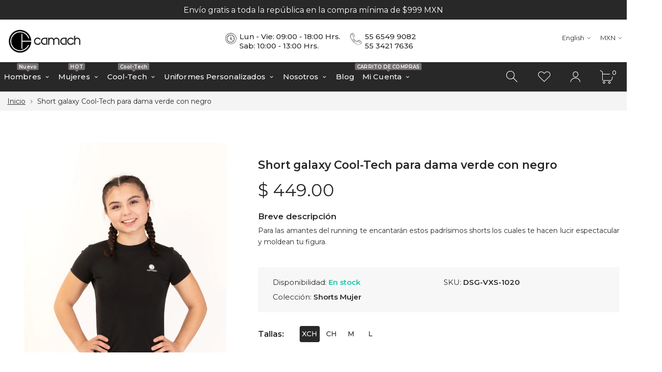

--- FILE ---
content_type: text/html; charset=utf-8
request_url: https://camach.com.mx/products/short-galaxy-cool-tech-para-dama-verde-con-negro
body_size: 38353
content:
<!doctype html>
<html class="no-js" lang="es">
<head>
     <!--Version 2.1    RELEASE-->
<meta charset="utf-8">
<meta http-equiv="X-UA-Compatible" content="IE=edge,chrome=1">
<meta name="viewport" content="width=device-width,initial-scale=1,minimum-scale=1">
<meta name="theme-color" content="">
<link rel="canonical" href="https://camach.com.mx/products/short-galaxy-cool-tech-para-dama-verde-con-negro"><link rel="shortcut icon" href="//camach.com.mx/cdn/shop/files/sotipo-blanco_32x32.png?v=1614337271" type="image/png"><title>Short galaxy Cool-Tech para dama verde con negro
&ndash; Camach</title><meta name="description" content="Corte ultra ajustado Producto fabricado en México Short con corte curvo en la parte trasera lo cual te da un efecto de push up Cuenta con pretina elástica para un mayor ajuste y seguridad Fabricado en tela de poliéster /elastano adicionado con nuestra tecnología COOL-TECH que se encarga de eliminar el sudor, manteniend"><!-- /snippets/social-meta-tags.liquid -->




<meta property="og:site_name" content="Camach">
<meta property="og:url" content="https://camach.com.mx/products/short-galaxy-cool-tech-para-dama-verde-con-negro">
<meta property="og:title" content="Short galaxy Cool-Tech para dama verde con negro">
<meta property="og:type" content="product">
<meta property="og:description" content="Corte ultra ajustado Producto fabricado en México Short con corte curvo en la parte trasera lo cual te da un efecto de push up Cuenta con pretina elástica para un mayor ajuste y seguridad Fabricado en tela de poliéster /elastano adicionado con nuestra tecnología COOL-TECH que se encarga de eliminar el sudor, manteniend">

  <meta property="og:price:amount" content="449.00">
  <meta property="og:price:currency" content="MXN">

<meta property="og:image" content="http://camach.com.mx/cdn/shop/products/1_f065b3fe-4f43-4ad8-b0b9-4f5f88c4ad3a_1200x1200.jpg?v=1602786982"><meta property="og:image" content="http://camach.com.mx/cdn/shop/products/2_8599a00d-8169-4ff8-b11a-74e65c3c5ec3_1200x1200.jpg?v=1602786983"><meta property="og:image" content="http://camach.com.mx/cdn/shop/products/3_f24360f2-371f-45ab-b7f7-edc6372caad3_1200x1200.jpg?v=1602786983">
<meta property="og:image:secure_url" content="https://camach.com.mx/cdn/shop/products/1_f065b3fe-4f43-4ad8-b0b9-4f5f88c4ad3a_1200x1200.jpg?v=1602786982"><meta property="og:image:secure_url" content="https://camach.com.mx/cdn/shop/products/2_8599a00d-8169-4ff8-b11a-74e65c3c5ec3_1200x1200.jpg?v=1602786983"><meta property="og:image:secure_url" content="https://camach.com.mx/cdn/shop/products/3_f24360f2-371f-45ab-b7f7-edc6372caad3_1200x1200.jpg?v=1602786983">


  <meta name="twitter:site" content="@camachMX">

<meta name="twitter:card" content="summary_large_image">
<meta name="twitter:title" content="Short galaxy Cool-Tech para dama verde con negro">
<meta name="twitter:description" content="Corte ultra ajustado Producto fabricado en México Short con corte curvo en la parte trasera lo cual te da un efecto de push up Cuenta con pretina elástica para un mayor ajuste y seguridad Fabricado en tela de poliéster /elastano adicionado con nuestra tecnología COOL-TECH que se encarga de eliminar el sudor, manteniend">


<link rel="preconnect" href="//fonts.shopifycdn.com">
<link rel="preconnect" href="//fonts.googleapis.com" crossorigin>
<link rel="dns-prefetch" href="//fonts.googleapis.com">
<link rel="dns-prefetch" href="//productreviews.shopifycdn.com">
<link rel="dns-prefetch" href="//cdn.shopify.com">

<link rel="preload" href="//camach.com.mx/cdn/shop/t/2/assets/vendor.min.css?v=7576773558874982681598758858" as="style">




	<link href="https://fonts.googleapis.com/css2?family=Montserrat:ital,wght@0,300;0,400;0,500;0,600;0,700;0,800;0,900;1,400;1,500;1,600;1,700;1,800;1,900&display=swap" rel="stylesheet">








<style>
    :root {
    --settings_gallery_width: unset;
}

body:not(.is-icons-loaded):not(.documentLoad) .wishlist-qty,
body:not(.is-icons-loaded):not(.documentLoad) .minicart-qty,
body:not(.is-icons-loaded):not(.documentLoad) .minicart-total,
body:not(.is-icons-loaded):not(.documentLoad) .mmenu > li > a:not(:only-child):after,
body:not(.is-icons-loaded):not(.documentLoad) [class^="icon-"],
body:not(.is-icons-loaded):not(.documentLoad) [class*=" icon-"],
body:not(.is-icons-loaded):not(.documentLoad) .select-wrapper:before {
    opacity: 0;
}

@media (min-width: 992px) {
    .col-lg-custom {
        max-width: var(--settings_gallery_width) !important;
        flex: 0 0 var(--settings_gallery_width) !important;
    }

    .col-lg-custom-rigth {
        max-width: calc(100% - var(--settings_gallery_width)) !important;
        flex: 0 0 calc(100% - var(--settings_gallery_width)) !important;
    }
}

.hdr-wrap .container, .page-footer .container,
.footer-sticky .container,
.holder:not(.fullwidth) .container:not(.coming-soon-block) {
    max-width: 1600px !important;
}

.holder-subscribe-full.holder-subscribe--compact > .container {
    max-width: 1570px !important;
}

.fancybox-thumbs__list a {
    width: 75px;
    height: 96.375px !important;
    max-height: none !important;
    background-size: auto 100%;
    background: transparent;
}


</style>

<link href="//camach.com.mx/cdn/shop/t/2/assets/vendor.min.css?v=7576773558874982681598758858" rel="stylesheet">

<link rel="preload" href="//camach.com.mx/cdn/shop/t/2/assets/bootstrap.min.css?v=180074106884520350671600827605" as="style">
<link rel="preload" href="//camach.com.mx/cdn/shop/t/2/assets/style.css?v=30839001307941114071645648423" as="style">
<link href="//camach.com.mx/cdn/shop/t/2/assets/bootstrap.min.css?v=180074106884520350671600827605" rel="stylesheet">
<link href="//camach.com.mx/cdn/shop/t/2/assets/style.css?v=30839001307941114071645648423" rel="stylesheet" type="text/css" media="all" />

<noscript id="deferred-styles">
    <link href="//camach.com.mx/cdn/shop/t/2/assets/icons.css?v=16101604528611294131598758841" rel="stylesheet" type="text/css" media="all" />
</noscript >

<link href="//camach.com.mx/cdn/shop/t/2/assets/custom.css?v=3426459080159213031617296508" rel="stylesheet" type="text/css" media="all" />

<script>
	function loadIconFonts() {
		var iconfont = new FontFace('icon-foxic', 'url(//camach.com.mx/cdn/shop/t/2/assets/icon-foxic.woff?v=55526860989429063001598758840)');
		iconfont.load().then(function(loaded_face) {
			document.fonts.add(loaded_face);
			setTimeout(function () {
				document.body.classList.add('is-icons-loaded');
			}, 1000);
		})
	}
	document.addEventListener("DOMContentLoaded", loadIconFonts);
	setTimeout(function () {
		document.body.classList.add('is-icons-loaded');
	}, 3000);
	var loadDeferredStyles = function() {
		if($('#deferred-styles').length){
			var addStylesNode = document.getElementById("deferred-styles");
			var replacement = document.createElement("div");
			replacement.innerHTML = addStylesNode.textContent;
			document.body.appendChild(replacement)
			addStylesNode.parentElement.removeChild(addStylesNode);
		}
	};
	var raf = window.requestAnimationFrame || window.mozRequestAnimationFrame ||
		window.webkitRequestAnimationFrame || window.msRequestAnimationFrame;
	if (raf) raf(function() { window.setTimeout(loadDeferredStyles, 0); });
	else window.addEventListener('load', loadDeferredStyles);
	window.js_helper = {};
	js_helper = {
		strings: {
			addToCart: "Agregar al carrito",
			soldOut: "Agotado",
			in_stock: "En stock",
			unavailable: "No disponible",
			regularPrice: "Precio habitual",
			salePrice: "Precio de oferta",
			sale: "Oferta",
			adding: "Agregando ..",
			added: "En el carrito",
			error: "Algunos artículos no estuvieron disponibles",
			remove: "Quitar",
			quantity: "Cantidad",
			ufortunately_left: "Lamentablemente, se fue",
			left_in_stock_2: "en stock",
			send_inform: "Estoy esperando este artículo",
			view_full_info: "Ver información completa",
			quick_view: "VISTA RÁPIDA",
			remove_from_wishlist: "Eliminar de la lista de deseos",
		},
		moneyFormat: "$ {{amount}}",
		moneyFormatWithCurrency: "$ {{amount}} MXN",
		cart : {"note":null,"attributes":{},"original_total_price":0,"total_price":0,"total_discount":0,"total_weight":0.0,"item_count":0,"items":[],"requires_shipping":false,"currency":"MXN","items_subtotal_price":0,"cart_level_discount_applications":[],"checkout_charge_amount":0},
		date:{
			monday:                  "lunes",
			tuesday:                 "martes",
			wednesday:               "miércoles",
			thursday:                "jueves",
			friday:                  "viernes",
			saturday:                "sábado",
			sunday:                  "domingo",
			mon:                     "lun",
			tue:                     "mar",
			wed:                     "mié",
			thu:                     "jue",
			fri:                     "vie",
			sat:                     "sáb",
			sun:                     "dom",
			january:                 "enero",
			february:                "febrero",
			march:                   "marzo",
			april:                   "abril",
			may:                     "May",
			june:                    "junio",
			july:                    "julio",
			august:                  "agosto",
			september:               "septiembre",
			october:                 "octubre",
			november:                "noviembre",
			december:                "diciembre",
			jan:                     "ene",
			feb:                     "feb",
			mar:                     "Mar",
			apr:                     "abr",
			may:                     "May",
			jun:                     "Jun",
			jul:                     "Jul",
			aug:                     "ago",
			sep:                     "Sep",
			oct:                     "Oct",
			nov:                     "Nov",
			dec:                     "dic"
		}
	}
	document.documentElement.className = document.documentElement.className.replace('no-js', 'js');
</script>
<link href="//camach.com.mx/cdn/shop/t/2/assets/jquery.min.js?v=81049236547974671631598758848" rel="preload" as="script">
<link href="//camach.com.mx/cdn/shop/t/2/assets/lazysizes.js?v=48620573112263988951598758849" rel="preload" as="script">
<script src="//camach.com.mx/cdn/shop/t/2/assets/jquery.min.js?v=81049236547974671631598758848"></script>
<script src="//camach.com.mx/cdn/shop/t/2/assets/lazysizes.js?v=48620573112263988951598758849" async="async"></script>
     <script>window.performance && window.performance.mark && window.performance.mark('shopify.content_for_header.start');</script><meta name="facebook-domain-verification" content="5m281xvv0iqva3pcdyrpqvambhcvli">
<meta name="google-site-verification" content="i9H2ibWj0LncioqkhYDIxoOyq7BCMyMJCaHCp3xLE2U">
<meta id="shopify-digital-wallet" name="shopify-digital-wallet" content="/46962540711/digital_wallets/dialog">
<meta name="shopify-checkout-api-token" content="4905567e68ddd621115dc99dda99bec0">
<meta id="in-context-paypal-metadata" data-shop-id="46962540711" data-venmo-supported="false" data-environment="production" data-locale="es_ES" data-paypal-v4="true" data-currency="MXN">
<link rel="alternate" type="application/json+oembed" href="https://camach.com.mx/products/short-galaxy-cool-tech-para-dama-verde-con-negro.oembed">
<script async="async" src="/checkouts/internal/preloads.js?locale=es-MX"></script>
<script id="shopify-features" type="application/json">{"accessToken":"4905567e68ddd621115dc99dda99bec0","betas":["rich-media-storefront-analytics"],"domain":"camach.com.mx","predictiveSearch":true,"shopId":46962540711,"locale":"es"}</script>
<script>var Shopify = Shopify || {};
Shopify.shop = "camach-deportivos.myshopify.com";
Shopify.locale = "es";
Shopify.currency = {"active":"MXN","rate":"1.0"};
Shopify.country = "MX";
Shopify.theme = {"name":"Install-me-foxic-shopify-theme-2-1","id":110136262823,"schema_name":"Foxic","schema_version":"2.1","theme_store_id":null,"role":"main"};
Shopify.theme.handle = "null";
Shopify.theme.style = {"id":null,"handle":null};
Shopify.cdnHost = "camach.com.mx/cdn";
Shopify.routes = Shopify.routes || {};
Shopify.routes.root = "/";</script>
<script type="module">!function(o){(o.Shopify=o.Shopify||{}).modules=!0}(window);</script>
<script>!function(o){function n(){var o=[];function n(){o.push(Array.prototype.slice.apply(arguments))}return n.q=o,n}var t=o.Shopify=o.Shopify||{};t.loadFeatures=n(),t.autoloadFeatures=n()}(window);</script>
<script id="shop-js-analytics" type="application/json">{"pageType":"product"}</script>
<script defer="defer" async type="module" src="//camach.com.mx/cdn/shopifycloud/shop-js/modules/v2/client.init-shop-cart-sync_-aut3ZVe.es.esm.js"></script>
<script defer="defer" async type="module" src="//camach.com.mx/cdn/shopifycloud/shop-js/modules/v2/chunk.common_jR-HGkUL.esm.js"></script>
<script type="module">
  await import("//camach.com.mx/cdn/shopifycloud/shop-js/modules/v2/client.init-shop-cart-sync_-aut3ZVe.es.esm.js");
await import("//camach.com.mx/cdn/shopifycloud/shop-js/modules/v2/chunk.common_jR-HGkUL.esm.js");

  window.Shopify.SignInWithShop?.initShopCartSync?.({"fedCMEnabled":true,"windoidEnabled":true});

</script>
<script>(function() {
  var isLoaded = false;
  function asyncLoad() {
    if (isLoaded) return;
    isLoaded = true;
    var urls = ["https:\/\/cdn.shopify.com\/s\/files\/1\/0469\/6254\/0711\/t\/2\/assets\/globo.menu.init.js?v=1599241331\u0026shop=camach-deportivos.myshopify.com","https:\/\/a.mailmunch.co\/widgets\/site-846117-c69284f4f6fced6353d2356b2c1637ec087c5d09.js?shop=camach-deportivos.myshopify.com","https:\/\/s3.amazonaws.com\/conektaapi\/v1.0.0\/js\/conekta_shopify.js?shop=camach-deportivos.myshopify.com","\/\/www.powr.io\/powr.js?powr-token=camach-deportivos.myshopify.com\u0026external-type=shopify\u0026shop=camach-deportivos.myshopify.com"];
    for (var i = 0; i < urls.length; i++) {
      var s = document.createElement('script');
      s.type = 'text/javascript';
      s.async = true;
      s.src = urls[i];
      var x = document.getElementsByTagName('script')[0];
      x.parentNode.insertBefore(s, x);
    }
  };
  if(window.attachEvent) {
    window.attachEvent('onload', asyncLoad);
  } else {
    window.addEventListener('load', asyncLoad, false);
  }
})();</script>
<script id="__st">var __st={"a":46962540711,"offset":-21600,"reqid":"0a5d8847-9d65-4d44-973e-94ac026674bd-1769007840","pageurl":"camach.com.mx\/products\/short-galaxy-cool-tech-para-dama-verde-con-negro","u":"4dcb39a2a0e1","p":"product","rtyp":"product","rid":5946450542759};</script>
<script>window.ShopifyPaypalV4VisibilityTracking = true;</script>
<script id="captcha-bootstrap">!function(){'use strict';const t='contact',e='account',n='new_comment',o=[[t,t],['blogs',n],['comments',n],[t,'customer']],c=[[e,'customer_login'],[e,'guest_login'],[e,'recover_customer_password'],[e,'create_customer']],r=t=>t.map((([t,e])=>`form[action*='/${t}']:not([data-nocaptcha='true']) input[name='form_type'][value='${e}']`)).join(','),a=t=>()=>t?[...document.querySelectorAll(t)].map((t=>t.form)):[];function s(){const t=[...o],e=r(t);return a(e)}const i='password',u='form_key',d=['recaptcha-v3-token','g-recaptcha-response','h-captcha-response',i],f=()=>{try{return window.sessionStorage}catch{return}},m='__shopify_v',_=t=>t.elements[u];function p(t,e,n=!1){try{const o=window.sessionStorage,c=JSON.parse(o.getItem(e)),{data:r}=function(t){const{data:e,action:n}=t;return t[m]||n?{data:e,action:n}:{data:t,action:n}}(c);for(const[e,n]of Object.entries(r))t.elements[e]&&(t.elements[e].value=n);n&&o.removeItem(e)}catch(o){console.error('form repopulation failed',{error:o})}}const l='form_type',E='cptcha';function T(t){t.dataset[E]=!0}const w=window,h=w.document,L='Shopify',v='ce_forms',y='captcha';let A=!1;((t,e)=>{const n=(g='f06e6c50-85a8-45c8-87d0-21a2b65856fe',I='https://cdn.shopify.com/shopifycloud/storefront-forms-hcaptcha/ce_storefront_forms_captcha_hcaptcha.v1.5.2.iife.js',D={infoText:'Protegido por hCaptcha',privacyText:'Privacidad',termsText:'Términos'},(t,e,n)=>{const o=w[L][v],c=o.bindForm;if(c)return c(t,g,e,D).then(n);var r;o.q.push([[t,g,e,D],n]),r=I,A||(h.body.append(Object.assign(h.createElement('script'),{id:'captcha-provider',async:!0,src:r})),A=!0)});var g,I,D;w[L]=w[L]||{},w[L][v]=w[L][v]||{},w[L][v].q=[],w[L][y]=w[L][y]||{},w[L][y].protect=function(t,e){n(t,void 0,e),T(t)},Object.freeze(w[L][y]),function(t,e,n,w,h,L){const[v,y,A,g]=function(t,e,n){const i=e?o:[],u=t?c:[],d=[...i,...u],f=r(d),m=r(i),_=r(d.filter((([t,e])=>n.includes(e))));return[a(f),a(m),a(_),s()]}(w,h,L),I=t=>{const e=t.target;return e instanceof HTMLFormElement?e:e&&e.form},D=t=>v().includes(t);t.addEventListener('submit',(t=>{const e=I(t);if(!e)return;const n=D(e)&&!e.dataset.hcaptchaBound&&!e.dataset.recaptchaBound,o=_(e),c=g().includes(e)&&(!o||!o.value);(n||c)&&t.preventDefault(),c&&!n&&(function(t){try{if(!f())return;!function(t){const e=f();if(!e)return;const n=_(t);if(!n)return;const o=n.value;o&&e.removeItem(o)}(t);const e=Array.from(Array(32),(()=>Math.random().toString(36)[2])).join('');!function(t,e){_(t)||t.append(Object.assign(document.createElement('input'),{type:'hidden',name:u})),t.elements[u].value=e}(t,e),function(t,e){const n=f();if(!n)return;const o=[...t.querySelectorAll(`input[type='${i}']`)].map((({name:t})=>t)),c=[...d,...o],r={};for(const[a,s]of new FormData(t).entries())c.includes(a)||(r[a]=s);n.setItem(e,JSON.stringify({[m]:1,action:t.action,data:r}))}(t,e)}catch(e){console.error('failed to persist form',e)}}(e),e.submit())}));const S=(t,e)=>{t&&!t.dataset[E]&&(n(t,e.some((e=>e===t))),T(t))};for(const o of['focusin','change'])t.addEventListener(o,(t=>{const e=I(t);D(e)&&S(e,y())}));const B=e.get('form_key'),M=e.get(l),P=B&&M;t.addEventListener('DOMContentLoaded',(()=>{const t=y();if(P)for(const e of t)e.elements[l].value===M&&p(e,B);[...new Set([...A(),...v().filter((t=>'true'===t.dataset.shopifyCaptcha))])].forEach((e=>S(e,t)))}))}(h,new URLSearchParams(w.location.search),n,t,e,['guest_login'])})(!0,!0)}();</script>
<script integrity="sha256-4kQ18oKyAcykRKYeNunJcIwy7WH5gtpwJnB7kiuLZ1E=" data-source-attribution="shopify.loadfeatures" defer="defer" src="//camach.com.mx/cdn/shopifycloud/storefront/assets/storefront/load_feature-a0a9edcb.js" crossorigin="anonymous"></script>
<script data-source-attribution="shopify.dynamic_checkout.dynamic.init">var Shopify=Shopify||{};Shopify.PaymentButton=Shopify.PaymentButton||{isStorefrontPortableWallets:!0,init:function(){window.Shopify.PaymentButton.init=function(){};var t=document.createElement("script");t.src="https://camach.com.mx/cdn/shopifycloud/portable-wallets/latest/portable-wallets.es.js",t.type="module",document.head.appendChild(t)}};
</script>
<script data-source-attribution="shopify.dynamic_checkout.buyer_consent">
  function portableWalletsHideBuyerConsent(e){var t=document.getElementById("shopify-buyer-consent"),n=document.getElementById("shopify-subscription-policy-button");t&&n&&(t.classList.add("hidden"),t.setAttribute("aria-hidden","true"),n.removeEventListener("click",e))}function portableWalletsShowBuyerConsent(e){var t=document.getElementById("shopify-buyer-consent"),n=document.getElementById("shopify-subscription-policy-button");t&&n&&(t.classList.remove("hidden"),t.removeAttribute("aria-hidden"),n.addEventListener("click",e))}window.Shopify?.PaymentButton&&(window.Shopify.PaymentButton.hideBuyerConsent=portableWalletsHideBuyerConsent,window.Shopify.PaymentButton.showBuyerConsent=portableWalletsShowBuyerConsent);
</script>
<script>
  function portableWalletsCleanup(e){e&&e.src&&console.error("Failed to load portable wallets script "+e.src);var t=document.querySelectorAll("shopify-accelerated-checkout .shopify-payment-button__skeleton, shopify-accelerated-checkout-cart .wallet-cart-button__skeleton"),e=document.getElementById("shopify-buyer-consent");for(let e=0;e<t.length;e++)t[e].remove();e&&e.remove()}function portableWalletsNotLoadedAsModule(e){e instanceof ErrorEvent&&"string"==typeof e.message&&e.message.includes("import.meta")&&"string"==typeof e.filename&&e.filename.includes("portable-wallets")&&(window.removeEventListener("error",portableWalletsNotLoadedAsModule),window.Shopify.PaymentButton.failedToLoad=e,"loading"===document.readyState?document.addEventListener("DOMContentLoaded",window.Shopify.PaymentButton.init):window.Shopify.PaymentButton.init())}window.addEventListener("error",portableWalletsNotLoadedAsModule);
</script>

<script type="module" src="https://camach.com.mx/cdn/shopifycloud/portable-wallets/latest/portable-wallets.es.js" onError="portableWalletsCleanup(this)" crossorigin="anonymous"></script>
<script nomodule>
  document.addEventListener("DOMContentLoaded", portableWalletsCleanup);
</script>

<link id="shopify-accelerated-checkout-styles" rel="stylesheet" media="screen" href="https://camach.com.mx/cdn/shopifycloud/portable-wallets/latest/accelerated-checkout-backwards-compat.css" crossorigin="anonymous">
<style id="shopify-accelerated-checkout-cart">
        #shopify-buyer-consent {
  margin-top: 1em;
  display: inline-block;
  width: 100%;
}

#shopify-buyer-consent.hidden {
  display: none;
}

#shopify-subscription-policy-button {
  background: none;
  border: none;
  padding: 0;
  text-decoration: underline;
  font-size: inherit;
  cursor: pointer;
}

#shopify-subscription-policy-button::before {
  box-shadow: none;
}

      </style>

<script>window.performance && window.performance.mark && window.performance.mark('shopify.content_for_header.end');</script><link href="//camach.com.mx/cdn/shop/t/2/assets/globo.menu.css?v=39227781904102456401599241330" rel="stylesheet" type="text/css" media="all" />
<script type="text/javascript">window.GloboMenuMoneyFormat = "$ {{amount}}";
  window.shopCurrency = "MXN";
  window.GloboMenuCustomer = false;
  window.assetsUrl = '//camach.com.mx/cdn/shop/t/2/assets/';
  window.filesUrl = '//camach.com.mx/cdn/shop/files/';
  window.GloboMenuSignature = 'ed9ca7d081b0e2b8604fa2550881e528';
  window.GloboMenuTimestamp = 1599241323;
  window.GloboMenuLinklists = {"main-menu": [{'url' :"\/", 'title': "Inicio"},{'url' :"\/collections\/all", 'title': "Catálogo"}],"footer": [{'url' :"\/search", 'title': "Búsqueda"}],"menu-hombres": [{'url' :"\/collections\/playeras", 'title': "Playeras"},{'url' :"\/collections\/shorts", 'title': "Shorts"},{'url' :"\/collections\/sudaderas-hombre", 'title': "Sudaderas"},{'url' :"\/collections\/conjunto-de-pants-1", 'title': "Conjunto de Pants"}],"menu-mujeres": [{'url' :"\/collections\/playeras-1", 'title': "Playeras"},{'url' :"\/collections\/sudaderas-mujer", 'title': "Sudaderas"},{'url' :"\/collections\/leggings", 'title': "Leggings"},{'url' :"\/collections\/shorts-mujer", 'title': "Shorts"},{'url' :"\/collections\/conjunto-de-pants-mujer", 'title': "Conjunto de Pants"},{'url' :"\/collections\/faldas", 'title': "Faldas"},{'url' :"\/collections\/tops", 'title': "Tops"}],"menu-personalizado": [{'url' :"#", 'title': "Blusas, Camisas y Playeras"},{'url' :"https:\/\/personalizado.camach.com.mx\/catalogo_personalizado\/categoria-producto\/sueter-chaleco\/", 'title': "Chalecos Suéter"},{'url' :"https:\/\/personalizado.camach.com.mx\/catalogo_personalizado\/categoria-producto\/falda-pantalon\/", 'title': "Falda \/ Pantalón"},{'url' :"https:\/\/personalizado.camach.com.mx\/catalogo_personalizado\/categoria-producto\/conjuntos-de-pants\/", 'title': "Conjunto de Pants"},{'url' :"#", 'title': "Batas"},{'url' :"https:\/\/personalizado.camach.com.mx\/catalogo_personalizado\/categoria-producto\/chamarras-y-sudaderas\/", 'title': "Chamarras y Sudaderas"},{'url' :"#", 'title': "Escolar Deportivo"}],"menu-batas": [{'url' :"\/collections\/batas", 'title': "Educadora"},{'url' :"\/collections\/batas", 'title': "Maternal"}],"acerca-de-camach": [{'url' :"\/pages\/historia", 'title': "Historia"},{'url' :"\/pages\/mision", 'title': "Misión, Visión y Valores"}],"deportivos": [{'url' :"https:\/\/personalizado.camach.com.mx\/catalogo_personalizado\/categoria-producto\/badminton-squash-y-tenis\/", 'title': "Badminton, Squash y Tenis"},{'url' :"https:\/\/personalizado.camach.com.mx\/catalogo_personalizado\/categoria-producto\/basquetbol\/", 'title': "Basquetbol"},{'url' :"https:\/\/personalizado.camach.com.mx\/catalogo_personalizado\/producto\/playera-tipo-polo-boliche\/", 'title': "Boliche"},{'url' :"https:\/\/personalizado.camach.com.mx\/catalogo_personalizado\/categoria-producto\/futbol\/", 'title': "Soccer"},{'url' :"https:\/\/personalizado.camach.com.mx\/catalogo_personalizado\/producto\/uniforme-dama-tocho-bandera\/", 'title': "Tocho Bandera"},{'url' :"https:\/\/personalizado.camach.com.mx\/catalogo_personalizado\/producto\/uniforme-dama-volibol\/", 'title': "Voleibol"}],"cool-tech": [{'url' :"\/pages\/cool-tech", 'title': "Tecnología "}],"mi-cuenta": [{'url' :"https:\/\/camach-deportivos.myshopify.com\/cart", 'title': "MI CARRITO "},{'url' :"https:\/\/camach-deportivos.myshopify.com\/pages\/wishlist", 'title': "MI LISTA DE LOS DESEOS"},{'url' :"https:\/\/camach-deportivos.myshopify.com\/pages\/preguntas-frecuentes", 'title': "AYUDA "}],"customer-account-main-menu": [{'url' :"\/", 'title': "Tienda"},{'url' :"https:\/\/shopify.com\/46962540711\/account\/orders?locale=es\u0026region_country=MX", 'title': "Orders"}]};
</script>
<script src="//camach.com.mx/cdn/shop/t/2/assets/globo.menu.data.js?v=30161285777123950341599241328"></script>
<script src="//camach.com.mx/cdn/shop/t/2/assets/globo.menu.render.js?v=181592560613048183801599241326"></script>
<script src="//camach.com.mx/cdn/shop/t/2/assets/globo.menu.app.js?v=123507651971852233301599241328"></script>
<script type="text/javascript">var globoMenu = new GloboMenu(window.GloboMenuConfig, window.GloboMenuRenderFunction);</script>

<link href="https://monorail-edge.shopifysvc.com" rel="dns-prefetch">
<script>(function(){if ("sendBeacon" in navigator && "performance" in window) {try {var session_token_from_headers = performance.getEntriesByType('navigation')[0].serverTiming.find(x => x.name == '_s').description;} catch {var session_token_from_headers = undefined;}var session_cookie_matches = document.cookie.match(/_shopify_s=([^;]*)/);var session_token_from_cookie = session_cookie_matches && session_cookie_matches.length === 2 ? session_cookie_matches[1] : "";var session_token = session_token_from_headers || session_token_from_cookie || "";function handle_abandonment_event(e) {var entries = performance.getEntries().filter(function(entry) {return /monorail-edge.shopifysvc.com/.test(entry.name);});if (!window.abandonment_tracked && entries.length === 0) {window.abandonment_tracked = true;var currentMs = Date.now();var navigation_start = performance.timing.navigationStart;var payload = {shop_id: 46962540711,url: window.location.href,navigation_start,duration: currentMs - navigation_start,session_token,page_type: "product"};window.navigator.sendBeacon("https://monorail-edge.shopifysvc.com/v1/produce", JSON.stringify({schema_id: "online_store_buyer_site_abandonment/1.1",payload: payload,metadata: {event_created_at_ms: currentMs,event_sent_at_ms: currentMs}}));}}window.addEventListener('pagehide', handle_abandonment_event);}}());</script>
<script id="web-pixels-manager-setup">(function e(e,d,r,n,o){if(void 0===o&&(o={}),!Boolean(null===(a=null===(i=window.Shopify)||void 0===i?void 0:i.analytics)||void 0===a?void 0:a.replayQueue)){var i,a;window.Shopify=window.Shopify||{};var t=window.Shopify;t.analytics=t.analytics||{};var s=t.analytics;s.replayQueue=[],s.publish=function(e,d,r){return s.replayQueue.push([e,d,r]),!0};try{self.performance.mark("wpm:start")}catch(e){}var l=function(){var e={modern:/Edge?\/(1{2}[4-9]|1[2-9]\d|[2-9]\d{2}|\d{4,})\.\d+(\.\d+|)|Firefox\/(1{2}[4-9]|1[2-9]\d|[2-9]\d{2}|\d{4,})\.\d+(\.\d+|)|Chrom(ium|e)\/(9{2}|\d{3,})\.\d+(\.\d+|)|(Maci|X1{2}).+ Version\/(15\.\d+|(1[6-9]|[2-9]\d|\d{3,})\.\d+)([,.]\d+|)( \(\w+\)|)( Mobile\/\w+|) Safari\/|Chrome.+OPR\/(9{2}|\d{3,})\.\d+\.\d+|(CPU[ +]OS|iPhone[ +]OS|CPU[ +]iPhone|CPU IPhone OS|CPU iPad OS)[ +]+(15[._]\d+|(1[6-9]|[2-9]\d|\d{3,})[._]\d+)([._]\d+|)|Android:?[ /-](13[3-9]|1[4-9]\d|[2-9]\d{2}|\d{4,})(\.\d+|)(\.\d+|)|Android.+Firefox\/(13[5-9]|1[4-9]\d|[2-9]\d{2}|\d{4,})\.\d+(\.\d+|)|Android.+Chrom(ium|e)\/(13[3-9]|1[4-9]\d|[2-9]\d{2}|\d{4,})\.\d+(\.\d+|)|SamsungBrowser\/([2-9]\d|\d{3,})\.\d+/,legacy:/Edge?\/(1[6-9]|[2-9]\d|\d{3,})\.\d+(\.\d+|)|Firefox\/(5[4-9]|[6-9]\d|\d{3,})\.\d+(\.\d+|)|Chrom(ium|e)\/(5[1-9]|[6-9]\d|\d{3,})\.\d+(\.\d+|)([\d.]+$|.*Safari\/(?![\d.]+ Edge\/[\d.]+$))|(Maci|X1{2}).+ Version\/(10\.\d+|(1[1-9]|[2-9]\d|\d{3,})\.\d+)([,.]\d+|)( \(\w+\)|)( Mobile\/\w+|) Safari\/|Chrome.+OPR\/(3[89]|[4-9]\d|\d{3,})\.\d+\.\d+|(CPU[ +]OS|iPhone[ +]OS|CPU[ +]iPhone|CPU IPhone OS|CPU iPad OS)[ +]+(10[._]\d+|(1[1-9]|[2-9]\d|\d{3,})[._]\d+)([._]\d+|)|Android:?[ /-](13[3-9]|1[4-9]\d|[2-9]\d{2}|\d{4,})(\.\d+|)(\.\d+|)|Mobile Safari.+OPR\/([89]\d|\d{3,})\.\d+\.\d+|Android.+Firefox\/(13[5-9]|1[4-9]\d|[2-9]\d{2}|\d{4,})\.\d+(\.\d+|)|Android.+Chrom(ium|e)\/(13[3-9]|1[4-9]\d|[2-9]\d{2}|\d{4,})\.\d+(\.\d+|)|Android.+(UC? ?Browser|UCWEB|U3)[ /]?(15\.([5-9]|\d{2,})|(1[6-9]|[2-9]\d|\d{3,})\.\d+)\.\d+|SamsungBrowser\/(5\.\d+|([6-9]|\d{2,})\.\d+)|Android.+MQ{2}Browser\/(14(\.(9|\d{2,})|)|(1[5-9]|[2-9]\d|\d{3,})(\.\d+|))(\.\d+|)|K[Aa][Ii]OS\/(3\.\d+|([4-9]|\d{2,})\.\d+)(\.\d+|)/},d=e.modern,r=e.legacy,n=navigator.userAgent;return n.match(d)?"modern":n.match(r)?"legacy":"unknown"}(),u="modern"===l?"modern":"legacy",c=(null!=n?n:{modern:"",legacy:""})[u],f=function(e){return[e.baseUrl,"/wpm","/b",e.hashVersion,"modern"===e.buildTarget?"m":"l",".js"].join("")}({baseUrl:d,hashVersion:r,buildTarget:u}),m=function(e){var d=e.version,r=e.bundleTarget,n=e.surface,o=e.pageUrl,i=e.monorailEndpoint;return{emit:function(e){var a=e.status,t=e.errorMsg,s=(new Date).getTime(),l=JSON.stringify({metadata:{event_sent_at_ms:s},events:[{schema_id:"web_pixels_manager_load/3.1",payload:{version:d,bundle_target:r,page_url:o,status:a,surface:n,error_msg:t},metadata:{event_created_at_ms:s}}]});if(!i)return console&&console.warn&&console.warn("[Web Pixels Manager] No Monorail endpoint provided, skipping logging."),!1;try{return self.navigator.sendBeacon.bind(self.navigator)(i,l)}catch(e){}var u=new XMLHttpRequest;try{return u.open("POST",i,!0),u.setRequestHeader("Content-Type","text/plain"),u.send(l),!0}catch(e){return console&&console.warn&&console.warn("[Web Pixels Manager] Got an unhandled error while logging to Monorail."),!1}}}}({version:r,bundleTarget:l,surface:e.surface,pageUrl:self.location.href,monorailEndpoint:e.monorailEndpoint});try{o.browserTarget=l,function(e){var d=e.src,r=e.async,n=void 0===r||r,o=e.onload,i=e.onerror,a=e.sri,t=e.scriptDataAttributes,s=void 0===t?{}:t,l=document.createElement("script"),u=document.querySelector("head"),c=document.querySelector("body");if(l.async=n,l.src=d,a&&(l.integrity=a,l.crossOrigin="anonymous"),s)for(var f in s)if(Object.prototype.hasOwnProperty.call(s,f))try{l.dataset[f]=s[f]}catch(e){}if(o&&l.addEventListener("load",o),i&&l.addEventListener("error",i),u)u.appendChild(l);else{if(!c)throw new Error("Did not find a head or body element to append the script");c.appendChild(l)}}({src:f,async:!0,onload:function(){if(!function(){var e,d;return Boolean(null===(d=null===(e=window.Shopify)||void 0===e?void 0:e.analytics)||void 0===d?void 0:d.initialized)}()){var d=window.webPixelsManager.init(e)||void 0;if(d){var r=window.Shopify.analytics;r.replayQueue.forEach((function(e){var r=e[0],n=e[1],o=e[2];d.publishCustomEvent(r,n,o)})),r.replayQueue=[],r.publish=d.publishCustomEvent,r.visitor=d.visitor,r.initialized=!0}}},onerror:function(){return m.emit({status:"failed",errorMsg:"".concat(f," has failed to load")})},sri:function(e){var d=/^sha384-[A-Za-z0-9+/=]+$/;return"string"==typeof e&&d.test(e)}(c)?c:"",scriptDataAttributes:o}),m.emit({status:"loading"})}catch(e){m.emit({status:"failed",errorMsg:(null==e?void 0:e.message)||"Unknown error"})}}})({shopId: 46962540711,storefrontBaseUrl: "https://camach.com.mx",extensionsBaseUrl: "https://extensions.shopifycdn.com/cdn/shopifycloud/web-pixels-manager",monorailEndpoint: "https://monorail-edge.shopifysvc.com/unstable/produce_batch",surface: "storefront-renderer",enabledBetaFlags: ["2dca8a86"],webPixelsConfigList: [{"id":"660537511","configuration":"{\"config\":\"{\\\"pixel_id\\\":\\\"GT-NB96F7N\\\",\\\"target_country\\\":\\\"MX\\\",\\\"gtag_events\\\":[{\\\"type\\\":\\\"purchase\\\",\\\"action_label\\\":\\\"MC-6E50EBLB32\\\"},{\\\"type\\\":\\\"page_view\\\",\\\"action_label\\\":\\\"MC-6E50EBLB32\\\"},{\\\"type\\\":\\\"view_item\\\",\\\"action_label\\\":\\\"MC-6E50EBLB32\\\"}],\\\"enable_monitoring_mode\\\":false}\"}","eventPayloadVersion":"v1","runtimeContext":"OPEN","scriptVersion":"b2a88bafab3e21179ed38636efcd8a93","type":"APP","apiClientId":1780363,"privacyPurposes":[],"dataSharingAdjustments":{"protectedCustomerApprovalScopes":["read_customer_address","read_customer_email","read_customer_name","read_customer_personal_data","read_customer_phone"]}},{"id":"152436903","configuration":"{\"pixel_id\":\"666135634050793\",\"pixel_type\":\"facebook_pixel\",\"metaapp_system_user_token\":\"-\"}","eventPayloadVersion":"v1","runtimeContext":"OPEN","scriptVersion":"ca16bc87fe92b6042fbaa3acc2fbdaa6","type":"APP","apiClientId":2329312,"privacyPurposes":["ANALYTICS","MARKETING","SALE_OF_DATA"],"dataSharingAdjustments":{"protectedCustomerApprovalScopes":["read_customer_address","read_customer_email","read_customer_name","read_customer_personal_data","read_customer_phone"]}},{"id":"102039719","eventPayloadVersion":"v1","runtimeContext":"LAX","scriptVersion":"1","type":"CUSTOM","privacyPurposes":["ANALYTICS"],"name":"Google Analytics tag (migrated)"},{"id":"shopify-app-pixel","configuration":"{}","eventPayloadVersion":"v1","runtimeContext":"STRICT","scriptVersion":"0450","apiClientId":"shopify-pixel","type":"APP","privacyPurposes":["ANALYTICS","MARKETING"]},{"id":"shopify-custom-pixel","eventPayloadVersion":"v1","runtimeContext":"LAX","scriptVersion":"0450","apiClientId":"shopify-pixel","type":"CUSTOM","privacyPurposes":["ANALYTICS","MARKETING"]}],isMerchantRequest: false,initData: {"shop":{"name":"Camach","paymentSettings":{"currencyCode":"MXN"},"myshopifyDomain":"camach-deportivos.myshopify.com","countryCode":"MX","storefrontUrl":"https:\/\/camach.com.mx"},"customer":null,"cart":null,"checkout":null,"productVariants":[{"price":{"amount":449.0,"currencyCode":"MXN"},"product":{"title":"Short galaxy Cool-Tech para dama verde con negro","vendor":"Camach Deportivos","id":"5946450542759","untranslatedTitle":"Short galaxy Cool-Tech para dama verde con negro","url":"\/products\/short-galaxy-cool-tech-para-dama-verde-con-negro","type":""},"id":"37005638041767","image":{"src":"\/\/camach.com.mx\/cdn\/shop\/products\/1_f065b3fe-4f43-4ad8-b0b9-4f5f88c4ad3a.jpg?v=1602786982"},"sku":"DSG-VXS-1020","title":"XCH \/ Negro con verde \/ COOL-TECH","untranslatedTitle":"XCH \/ Negro con verde \/ COOL-TECH"},{"price":{"amount":449.0,"currencyCode":"MXN"},"product":{"title":"Short galaxy Cool-Tech para dama verde con negro","vendor":"Camach Deportivos","id":"5946450542759","untranslatedTitle":"Short galaxy Cool-Tech para dama verde con negro","url":"\/products\/short-galaxy-cool-tech-para-dama-verde-con-negro","type":""},"id":"37005638074535","image":{"src":"\/\/camach.com.mx\/cdn\/shop\/products\/1_f065b3fe-4f43-4ad8-b0b9-4f5f88c4ad3a.jpg?v=1602786982"},"sku":"DSG-VS-1020","title":"CH \/ Negro con verde \/ COOL-TECH","untranslatedTitle":"CH \/ Negro con verde \/ COOL-TECH"},{"price":{"amount":449.0,"currencyCode":"MXN"},"product":{"title":"Short galaxy Cool-Tech para dama verde con negro","vendor":"Camach Deportivos","id":"5946450542759","untranslatedTitle":"Short galaxy Cool-Tech para dama verde con negro","url":"\/products\/short-galaxy-cool-tech-para-dama-verde-con-negro","type":""},"id":"37005638107303","image":{"src":"\/\/camach.com.mx\/cdn\/shop\/products\/1_f065b3fe-4f43-4ad8-b0b9-4f5f88c4ad3a.jpg?v=1602786982"},"sku":"DSG-VM-1020","title":"M \/ Negro con verde \/ COOL-TECH","untranslatedTitle":"M \/ Negro con verde \/ COOL-TECH"},{"price":{"amount":449.0,"currencyCode":"MXN"},"product":{"title":"Short galaxy Cool-Tech para dama verde con negro","vendor":"Camach Deportivos","id":"5946450542759","untranslatedTitle":"Short galaxy Cool-Tech para dama verde con negro","url":"\/products\/short-galaxy-cool-tech-para-dama-verde-con-negro","type":""},"id":"37005638140071","image":{"src":"\/\/camach.com.mx\/cdn\/shop\/products\/1_f065b3fe-4f43-4ad8-b0b9-4f5f88c4ad3a.jpg?v=1602786982"},"sku":"DSG-VL-1020","title":"L \/ Negro con verde \/ COOL-TECH","untranslatedTitle":"L \/ Negro con verde \/ COOL-TECH"}],"purchasingCompany":null},},"https://camach.com.mx/cdn","fcfee988w5aeb613cpc8e4bc33m6693e112",{"modern":"","legacy":""},{"shopId":"46962540711","storefrontBaseUrl":"https:\/\/camach.com.mx","extensionBaseUrl":"https:\/\/extensions.shopifycdn.com\/cdn\/shopifycloud\/web-pixels-manager","surface":"storefront-renderer","enabledBetaFlags":"[\"2dca8a86\"]","isMerchantRequest":"false","hashVersion":"fcfee988w5aeb613cpc8e4bc33m6693e112","publish":"custom","events":"[[\"page_viewed\",{}],[\"product_viewed\",{\"productVariant\":{\"price\":{\"amount\":449.0,\"currencyCode\":\"MXN\"},\"product\":{\"title\":\"Short galaxy Cool-Tech para dama verde con negro\",\"vendor\":\"Camach Deportivos\",\"id\":\"5946450542759\",\"untranslatedTitle\":\"Short galaxy Cool-Tech para dama verde con negro\",\"url\":\"\/products\/short-galaxy-cool-tech-para-dama-verde-con-negro\",\"type\":\"\"},\"id\":\"37005638041767\",\"image\":{\"src\":\"\/\/camach.com.mx\/cdn\/shop\/products\/1_f065b3fe-4f43-4ad8-b0b9-4f5f88c4ad3a.jpg?v=1602786982\"},\"sku\":\"DSG-VXS-1020\",\"title\":\"XCH \/ Negro con verde \/ COOL-TECH\",\"untranslatedTitle\":\"XCH \/ Negro con verde \/ COOL-TECH\"}}]]"});</script><script>
  window.ShopifyAnalytics = window.ShopifyAnalytics || {};
  window.ShopifyAnalytics.meta = window.ShopifyAnalytics.meta || {};
  window.ShopifyAnalytics.meta.currency = 'MXN';
  var meta = {"product":{"id":5946450542759,"gid":"gid:\/\/shopify\/Product\/5946450542759","vendor":"Camach Deportivos","type":"","handle":"short-galaxy-cool-tech-para-dama-verde-con-negro","variants":[{"id":37005638041767,"price":44900,"name":"Short galaxy Cool-Tech para dama verde con negro - XCH \/ Negro con verde \/ COOL-TECH","public_title":"XCH \/ Negro con verde \/ COOL-TECH","sku":"DSG-VXS-1020"},{"id":37005638074535,"price":44900,"name":"Short galaxy Cool-Tech para dama verde con negro - CH \/ Negro con verde \/ COOL-TECH","public_title":"CH \/ Negro con verde \/ COOL-TECH","sku":"DSG-VS-1020"},{"id":37005638107303,"price":44900,"name":"Short galaxy Cool-Tech para dama verde con negro - M \/ Negro con verde \/ COOL-TECH","public_title":"M \/ Negro con verde \/ COOL-TECH","sku":"DSG-VM-1020"},{"id":37005638140071,"price":44900,"name":"Short galaxy Cool-Tech para dama verde con negro - L \/ Negro con verde \/ COOL-TECH","public_title":"L \/ Negro con verde \/ COOL-TECH","sku":"DSG-VL-1020"}],"remote":false},"page":{"pageType":"product","resourceType":"product","resourceId":5946450542759,"requestId":"0a5d8847-9d65-4d44-973e-94ac026674bd-1769007840"}};
  for (var attr in meta) {
    window.ShopifyAnalytics.meta[attr] = meta[attr];
  }
</script>
<script class="analytics">
  (function () {
    var customDocumentWrite = function(content) {
      var jquery = null;

      if (window.jQuery) {
        jquery = window.jQuery;
      } else if (window.Checkout && window.Checkout.$) {
        jquery = window.Checkout.$;
      }

      if (jquery) {
        jquery('body').append(content);
      }
    };

    var hasLoggedConversion = function(token) {
      if (token) {
        return document.cookie.indexOf('loggedConversion=' + token) !== -1;
      }
      return false;
    }

    var setCookieIfConversion = function(token) {
      if (token) {
        var twoMonthsFromNow = new Date(Date.now());
        twoMonthsFromNow.setMonth(twoMonthsFromNow.getMonth() + 2);

        document.cookie = 'loggedConversion=' + token + '; expires=' + twoMonthsFromNow;
      }
    }

    var trekkie = window.ShopifyAnalytics.lib = window.trekkie = window.trekkie || [];
    if (trekkie.integrations) {
      return;
    }
    trekkie.methods = [
      'identify',
      'page',
      'ready',
      'track',
      'trackForm',
      'trackLink'
    ];
    trekkie.factory = function(method) {
      return function() {
        var args = Array.prototype.slice.call(arguments);
        args.unshift(method);
        trekkie.push(args);
        return trekkie;
      };
    };
    for (var i = 0; i < trekkie.methods.length; i++) {
      var key = trekkie.methods[i];
      trekkie[key] = trekkie.factory(key);
    }
    trekkie.load = function(config) {
      trekkie.config = config || {};
      trekkie.config.initialDocumentCookie = document.cookie;
      var first = document.getElementsByTagName('script')[0];
      var script = document.createElement('script');
      script.type = 'text/javascript';
      script.onerror = function(e) {
        var scriptFallback = document.createElement('script');
        scriptFallback.type = 'text/javascript';
        scriptFallback.onerror = function(error) {
                var Monorail = {
      produce: function produce(monorailDomain, schemaId, payload) {
        var currentMs = new Date().getTime();
        var event = {
          schema_id: schemaId,
          payload: payload,
          metadata: {
            event_created_at_ms: currentMs,
            event_sent_at_ms: currentMs
          }
        };
        return Monorail.sendRequest("https://" + monorailDomain + "/v1/produce", JSON.stringify(event));
      },
      sendRequest: function sendRequest(endpointUrl, payload) {
        // Try the sendBeacon API
        if (window && window.navigator && typeof window.navigator.sendBeacon === 'function' && typeof window.Blob === 'function' && !Monorail.isIos12()) {
          var blobData = new window.Blob([payload], {
            type: 'text/plain'
          });

          if (window.navigator.sendBeacon(endpointUrl, blobData)) {
            return true;
          } // sendBeacon was not successful

        } // XHR beacon

        var xhr = new XMLHttpRequest();

        try {
          xhr.open('POST', endpointUrl);
          xhr.setRequestHeader('Content-Type', 'text/plain');
          xhr.send(payload);
        } catch (e) {
          console.log(e);
        }

        return false;
      },
      isIos12: function isIos12() {
        return window.navigator.userAgent.lastIndexOf('iPhone; CPU iPhone OS 12_') !== -1 || window.navigator.userAgent.lastIndexOf('iPad; CPU OS 12_') !== -1;
      }
    };
    Monorail.produce('monorail-edge.shopifysvc.com',
      'trekkie_storefront_load_errors/1.1',
      {shop_id: 46962540711,
      theme_id: 110136262823,
      app_name: "storefront",
      context_url: window.location.href,
      source_url: "//camach.com.mx/cdn/s/trekkie.storefront.cd680fe47e6c39ca5d5df5f0a32d569bc48c0f27.min.js"});

        };
        scriptFallback.async = true;
        scriptFallback.src = '//camach.com.mx/cdn/s/trekkie.storefront.cd680fe47e6c39ca5d5df5f0a32d569bc48c0f27.min.js';
        first.parentNode.insertBefore(scriptFallback, first);
      };
      script.async = true;
      script.src = '//camach.com.mx/cdn/s/trekkie.storefront.cd680fe47e6c39ca5d5df5f0a32d569bc48c0f27.min.js';
      first.parentNode.insertBefore(script, first);
    };
    trekkie.load(
      {"Trekkie":{"appName":"storefront","development":false,"defaultAttributes":{"shopId":46962540711,"isMerchantRequest":null,"themeId":110136262823,"themeCityHash":"1892985325399598588","contentLanguage":"es","currency":"MXN","eventMetadataId":"a2a44695-966d-48d6-aff7-b06f0c69ff82"},"isServerSideCookieWritingEnabled":true,"monorailRegion":"shop_domain","enabledBetaFlags":["65f19447"]},"Session Attribution":{},"S2S":{"facebookCapiEnabled":true,"source":"trekkie-storefront-renderer","apiClientId":580111}}
    );

    var loaded = false;
    trekkie.ready(function() {
      if (loaded) return;
      loaded = true;

      window.ShopifyAnalytics.lib = window.trekkie;

      var originalDocumentWrite = document.write;
      document.write = customDocumentWrite;
      try { window.ShopifyAnalytics.merchantGoogleAnalytics.call(this); } catch(error) {};
      document.write = originalDocumentWrite;

      window.ShopifyAnalytics.lib.page(null,{"pageType":"product","resourceType":"product","resourceId":5946450542759,"requestId":"0a5d8847-9d65-4d44-973e-94ac026674bd-1769007840","shopifyEmitted":true});

      var match = window.location.pathname.match(/checkouts\/(.+)\/(thank_you|post_purchase)/)
      var token = match? match[1]: undefined;
      if (!hasLoggedConversion(token)) {
        setCookieIfConversion(token);
        window.ShopifyAnalytics.lib.track("Viewed Product",{"currency":"MXN","variantId":37005638041767,"productId":5946450542759,"productGid":"gid:\/\/shopify\/Product\/5946450542759","name":"Short galaxy Cool-Tech para dama verde con negro - XCH \/ Negro con verde \/ COOL-TECH","price":"449.00","sku":"DSG-VXS-1020","brand":"Camach Deportivos","variant":"XCH \/ Negro con verde \/ COOL-TECH","category":"","nonInteraction":true,"remote":false},undefined,undefined,{"shopifyEmitted":true});
      window.ShopifyAnalytics.lib.track("monorail:\/\/trekkie_storefront_viewed_product\/1.1",{"currency":"MXN","variantId":37005638041767,"productId":5946450542759,"productGid":"gid:\/\/shopify\/Product\/5946450542759","name":"Short galaxy Cool-Tech para dama verde con negro - XCH \/ Negro con verde \/ COOL-TECH","price":"449.00","sku":"DSG-VXS-1020","brand":"Camach Deportivos","variant":"XCH \/ Negro con verde \/ COOL-TECH","category":"","nonInteraction":true,"remote":false,"referer":"https:\/\/camach.com.mx\/products\/short-galaxy-cool-tech-para-dama-verde-con-negro"});
      }
    });


        var eventsListenerScript = document.createElement('script');
        eventsListenerScript.async = true;
        eventsListenerScript.src = "//camach.com.mx/cdn/shopifycloud/storefront/assets/shop_events_listener-3da45d37.js";
        document.getElementsByTagName('head')[0].appendChild(eventsListenerScript);

})();</script>
  <script>
  if (!window.ga || (window.ga && typeof window.ga !== 'function')) {
    window.ga = function ga() {
      (window.ga.q = window.ga.q || []).push(arguments);
      if (window.Shopify && window.Shopify.analytics && typeof window.Shopify.analytics.publish === 'function') {
        window.Shopify.analytics.publish("ga_stub_called", {}, {sendTo: "google_osp_migration"});
      }
      console.error("Shopify's Google Analytics stub called with:", Array.from(arguments), "\nSee https://help.shopify.com/manual/promoting-marketing/pixels/pixel-migration#google for more information.");
    };
    if (window.Shopify && window.Shopify.analytics && typeof window.Shopify.analytics.publish === 'function') {
      window.Shopify.analytics.publish("ga_stub_initialized", {}, {sendTo: "google_osp_migration"});
    }
  }
</script>
<script
  defer
  src="https://camach.com.mx/cdn/shopifycloud/perf-kit/shopify-perf-kit-3.0.4.min.js"
  data-application="storefront-renderer"
  data-shop-id="46962540711"
  data-render-region="gcp-us-central1"
  data-page-type="product"
  data-theme-instance-id="110136262823"
  data-theme-name="Foxic"
  data-theme-version="2.1"
  data-monorail-region="shop_domain"
  data-resource-timing-sampling-rate="10"
  data-shs="true"
  data-shs-beacon="true"
  data-shs-export-with-fetch="true"
  data-shs-logs-sample-rate="1"
  data-shs-beacon-endpoint="https://camach.com.mx/api/collect"
></script>
</head><body class="template-product page- equal-height ajax_cart     has-smround-btns    minicart_auto_open  " data-time-locale="DIA/HRS/MIN/SEG">

<div id="shopify-section-header" class="shopify-section hdr-wrap"><header class="hdr-wrap "  data-section-id="header" data-section-type="header-section">
    
        <div class="hdr-content hdr-content-sticky">
            <div class="container">
                <div class="row">
                    <div class="col-auto show-mobile">
                        <!-- Menu Toggle -->
<div class="menu-toggle"> <a href="#" class="mobilemenu-toggle"><i class="icon-menu"></i></a> </div>
<!-- /Menu Toggle -->
                    </div>
                    <div class="col-auto hdr-logo">
                        
<a href="/" class="logo image-container" style="padding-bottom: 37.5%;">
        <img class="lazyload"
             data-src="//camach.com.mx/cdn/shop/files/CAMACH-LOGO_304x.png?v=1614337124"
             data-srcset="//camach.com.mx/cdn/shop/files/CAMACH-LOGO_304x.png?v=1614337124 1x, //camach.com.mx/cdn/shop/files/CAMACH-LOGO_304x.png?v=1614337124 2x"
             alt="Camach"><style>
        @media screen and (min-width: 768px) {
            .hdr-logo > a {width: 152px}
            .hdr-logo > a img {max-width: 152px; width: 100%;}
        }
        @media screen and (max-width: 767px) {
            .hdr-logo > a {width: 142px}
            .hdr-logo > a img {max-width: 142px; width: 100%;}
        }
    </style>
</a>
                    </div>
<div class="hdr-nav hide-mobile nav-holder-s justify-content-start"></div><div class="hdr-custom-block hide-mobile">
                                <div class="hdr-icn-text">
                                    <div><i class="icon-phone"></i><span><a href="tel:55 6549 9082">55 6549 9082</a><br><a href="tel:55 3421 7636">55 3421 7636</a></span></div>
                                </div>
                            </div><div class="hdr-links-wrap col-auto ml-auto">
                        <div class="hdr-inline-link hdr-inline-link--compact">
                            
<!-- Header Search -->
<div class="search_container_desktop">
    <div class="dropdn dropdn_search dropdn_fullwidth">
        <a href="#" class="dropdn-link js-dropdn-link only-icon" title="Buscar"><i class="icon-search"></i><span class="dropdn-link-txt">Buscar</span></a>
        <div class="dropdn-content">
            <div class="container">
                <form action="/search" method="get" class="search search-off-popular" role="search">
                    <input type="hidden" name="type" value="product" />
                    <input type="search" name="q" class="search-input input-empty" placeholder="¿Qué estás buscando?">
                    <button type="submit" class="search-button"><i class="icon-search"></i></button>
                    <a href="#" class="search-close js-dropdn-close"><i class="icon-close-thin"></i></a>
                </form>
            </div>
        </div>
    </div>
</div>
<!-- /Header Search -->

                            <div class="dropdn dropdn_wishlist">
        <a href="/pages/wishlist" class="dropdn-link only-icon wishlist-link" title="Lista de deseos">
            <i class="icon-heart"></i><span class="wishlist-qty js-wishlist-qty"></span>
        </a>
    </div>
                            
<!-- Header Account -->
<div class="dropdn dropdn_account dropdn_fullheight">
    <a href="#" class="dropdn-link js-dropdn-link only-icon" data-panel="#dropdnAccount" title="Ingresar"><i class="icon-user"></i><span class="dropdn-link-txt">Ingresar</span></a>
</div>
<!-- /Header Account -->

                            
<div class="dropdn dropdn_fullheight minicart ">
    <a href="#" class="dropdn-link js-dropdn-link minicart-link"data-panel="#dropdnMinicart"title="Carrito de compra">
        <i class="icon-cart"></i>
        <span class="minicart-qty">0</span>
        <span class="minicart-total hide-mobile d-none">$ 0.00</span>
    </a>
</div>

                        </div>
                    </div>
                </div>
            </div>
        </div>
    
    <div class="hdr hdr-style7"><div class="hdr-topline hdr-topline--dark js-hdr-top">
        <div class="container">
            <div class="row">
                <div class="col text-center">
                    
    <div class="custom-text js-custom-text-carousel" data-slick='{"speed": 1000, "autoplaySpeed": 3000}'>
        <div class="custom-text-item">Envío gratis a toda la república en la compra mínima de $999 MXN</div>
        
        
        
    </div>

                </div>
            </div>
        </div>
    </div><div class="hdr-content">
        <div class="container">
            <div class="row">
                <div class="col-auto show-mobile"> 
                    <!-- Menu Toggle -->
<div class="menu-toggle"> <a href="#" class="mobilemenu-toggle"><i class="icon-menu"></i></a> </div>
<!-- /Menu Toggle -->
                </div>
                <div class="col-auto hdr-logo">
                    
<a href="/" class="logo image-container" style="padding-bottom: 37.5%;">
        <img class="lazyload"
             data-src="//camach.com.mx/cdn/shop/files/CAMACH-LOGO_304x.png?v=1614337124"
             data-srcset="//camach.com.mx/cdn/shop/files/CAMACH-LOGO_304x.png?v=1614337124 1x, //camach.com.mx/cdn/shop/files/CAMACH-LOGO_304x.png?v=1614337124 2x"
             alt="Camach"><style>
        @media screen and (min-width: 768px) {
            .hdr-logo > a {width: 152px}
            .hdr-logo > a img {max-width: 152px; width: 100%;}
        }
        @media screen and (max-width: 767px) {
            .hdr-logo > a {width: 142px}
            .hdr-logo > a img {max-width: 142px; width: 100%;}
        }
    </style>
</a>
                </div>
                <div class="hdr-banner">
                    <a href="" class="bnr bnr--middle bnr--left" data-fontratio="7.95">
    
<div class="bnr-img " >
        
        <div class="placeholder-svg-aspect-ratio">
    
    
    
    <div class="placeholder-frame" style="padding-top: 9.130434782608695%">
        
            <span style="top:30%">1150x105</span>
        
    </div>
</div>
</div>
    <div class="bnr-caption bnr-caption-carousel js-bnr-caption-carousel" style="padding: 0 0 0 45%"><div class="bnr-caption-carousel-item">
                <div class="bnr-text9" style="font-weight: 300">dsdsds</div>
                <div class="bnr-text10">dsdsds</div>
            </div><div class="bnr-caption-carousel-item">
                <div class="bnr-text9" style="font-weight: 300"></div>
                <div class="bnr-text10"></div>
            </div></div>
</a>
                </div>
                <div class="hdr-custom-block">
                    <div class="hdr-icn-text"><div><i class="icon-watch"></i><span>Lun - Vie: 09:00 - 18:00 Hrs.<br><span class="text-nowrap">Sab: 10:00 - 13:00 Hrs.</span></span></div><div><i class="icon-phone"></i><span><a href="tel:55 6549 9082">55 6549 9082</a><br><a href="tel:55 3421 7636">55 3421 7636</a></span></div></div>
                </div>
                <div class="hdr-links-wrap col-auto ml-auto hide-mobile">
                    <div class="hdr-group-link">
                        <div class="hdr-inline-link hdr-inline-link--compact">
                            
                            
    <!-- Header Language -->
    <div class="dropdn_language ">
        <div class="dropdn dropdn_language dropdn_language--noimg dropdn_caret">
            <a href="#" class="dropdn-link js-dropdn-link"><span class="js-dropdn-select-current">English</span><i class="icon-angle-down"></i></a>
            <div class="dropdn-content">
                <ul>
                    <li class="active"><a href="#"><img data-src="//camach.com.mx/cdn/shop/t/2/assets/en.png?v=163967952409779065671598758836" class="lazyload" alt /><span class="js-dropdn-select-data">English</span></a></li>
                    <li><a href="#"><img data-src="//camach.com.mx/cdn/shop/t/2/assets/sp.png?v=118023511596513284991598758855" class="lazyload" alt /><span class="js-dropdn-select-data">Spanish</span></a></li>
                    <li><a href="#"><img data-src="//camach.com.mx/cdn/shop/t/2/assets/de.png?v=173499027758959125511598758834" class="lazyload" alt /><span class="js-dropdn-select-data">German</span></a></li>
                    <li><a href="#"><img data-src="//camach.com.mx/cdn/shop/t/2/assets/fr.png?v=76821585810037720451598758837" class="lazyload" alt /><span class="js-dropdn-select-data">French</span></a></li>
                </ul>
            </div>
        </div>
    </div>
    <!-- /Header Language -->


                            
    <!-- Header Currency -->
    
        <div class="dropdn_currency">
        
        <form method="post" action="/cart/update" accept-charset="UTF-8" class="currency-selector" enctype="multipart/form-data"><input type="hidden" name="form_type" value="currency" /><input type="hidden" name="utf8" value="✓" /><input type="hidden" name="return_to" value="/products/short-galaxy-cool-tech-para-dama-verde-con-negro" />
        <input type="hidden" name="currency" />
            <div class="dropdn dropdn_currency--shortcut dropdn_caret">
                <a href="#" class="dropdn-link js-dropdn-link"><span class="js-dropdn-select-current">
                         MXN 
                    </span><i class="icon-angle-down"></i></a>
                <div class="dropdn-content">
                    <ul class="js-currencies">
                        
                            <li  class="active"><a href="#" data-value="MXN"><span class="js-dropdn-select-data selected" data-currency="MXN">MXN</span><span></span></a></li>
                        
                    </ul>
                </div>
            </div>
        </form>
        </div>

    <!-- /Header Currency -->

                        </div>
                    </div>
                </div>
                <div class="hdr_container_mobile hdr-inline-link show-mobile">
                    
<!-- Header Search -->
<div class="search_container_desktop">
    <div class="dropdn dropdn_search dropdn_fullwidth">
        <a href="#" class="dropdn-link js-dropdn-link only-icon" title="Buscar"><i class="icon-search"></i><span class="dropdn-link-txt">Buscar</span></a>
        <div class="dropdn-content">
            <div class="container">
                <form action="/search" method="get" class="search search-off-popular" role="search">
                    <input type="hidden" name="type" value="product" />
                    <input type="search" name="q" class="search-input input-empty" placeholder="¿Qué estás buscando?">
                    <button type="submit" class="search-button"><i class="icon-search"></i></button>
                    <a href="#" class="search-close js-dropdn-close"><i class="icon-close-thin"></i></a>
                </form>
            </div>
        </div>
    </div>
</div>
<!-- /Header Search -->

                    
                    <div class="dropdn dropdn_wishlist">
        <a href="/pages/wishlist" class="dropdn-link only-icon wishlist-link" title="Lista de deseos">
            <i class="icon-heart"></i><span class="wishlist-qty js-wishlist-qty"></span>
        </a>
    </div>
                    
<!-- Header Account -->
<div class="dropdn dropdn_account dropdn_fullheight">
    <a href="#" class="dropdn-link js-dropdn-link only-icon" data-panel="#dropdnAccount" title="Ingresar"><i class="icon-user"></i><span class="dropdn-link-txt">Ingresar</span></a>
</div>
<!-- /Header Account -->

                    
<div class="dropdn dropdn_fullheight minicart only-icon">
    <a href="#" class="dropdn-link js-dropdn-link minicart-link"data-panel="#dropdnMinicart"title="Carrito de compra">
        <i class="icon-cart"></i>
        <span class="minicart-qty">0</span>
        <span class="minicart-total hide-mobile d-none">$ 0.00</span>
    </a>
</div>

                </div>
            </div>
        </div>
    </div>
    <div class="hdr-navline hide-mobile hdr-navline--dark">
        <div class="container">
            <div class="row">
                <div class="col hdr-navline-left">
                    <!--navigation-->
                    <div class="hdr-nav nav-holder justify-content-start">
                        
    <ul class="mmenu mmenu-js mmenu--compact mmenu--link-lined">
        
            
                <li class="mmenu-item--simple title-hombres">
                    <a  class="no-uppercase"><span>Hombres<span class="menu-label" >Nuevo</span>
</span></a>
                    
                        
                        
                            <div class="mmenu-submenu">
                                <ul class="submenu-list">
                                    
                                        <li>
    
<a href="/collections/playeras">Playeras</a>
    
</li>
                                    
                                        <li>
    
<a href="/collections/shorts">Shorts</a>
    
</li>
                                    
                                        <li>
    
<a href="/collections/sudaderas-hombre">Sudaderas</a>
    
</li>
                                    
                                        <li>
    
<a href="/collections/conjunto-de-pants-1">Conjunto de Pants</a>
    
</li>
                                    
                                </ul>
                            </div>
                        
                    
                </li>
            
        
            
                <li class="mmenu-item--simple title-mujeres">
                    <a  class="no-uppercase"><span>Mujeres<span class="menu-label" >HOT</span>
</span></a>
                    
                        
                        
                            <div class="mmenu-submenu">
                                <ul class="submenu-list">
                                    
                                        <li>
    
<a href="/collections/playeras-1">Playeras</a>
    
</li>
                                    
                                        <li>
    
<a href="/collections/sudaderas-mujer">Sudaderas</a>
    
</li>
                                    
                                        <li>
    
<a href="/collections/leggings">Leggings</a>
    
</li>
                                    
                                        <li>
    
<a href="/collections/shorts-mujer">Shorts</a>
    
</li>
                                    
                                        <li>
    
<a href="/collections/conjunto-de-pants-mujer">Conjunto de Pants</a>
    
</li>
                                    
                                        <li>
    
<a href="/collections/faldas">Faldas</a>
    
</li>
                                    
                                        <li>
    
<a href="/collections/tops">Tops</a>
    
</li>
                                    
                                </ul>
                            </div>
                        
                    
                </li>
            
        
            
                <li class="mmenu-item--simple title-cool-tech">
                    <a  class="no-uppercase"><span>Cool-Tech<span class="menu-label" >Cool-Tech</span>
</span></a>
                    
                        
                        
                            <div class="mmenu-submenu">
                                <ul class="submenu-list">
                                    
                                        <li>
    
<a href="/pages/cool-tech">Tecnología </a>
    
</li>
                                    
                                </ul>
                            </div>
                        
                    
                </li>
            
        
            
                <li class="mmenu-item--mega title-uniformes-personalizados">
                    <a href="https://personalizado.camach.com.mx/catalogo_personalizado/" class="no-uppercase"><span>Uniformes Personalizados
</span></a>
                    
                        <div class="mmenu-submenu mmenu-submenu-with-sublevel ">
                        <div class="mmenu-submenu-inside">
                            <div class="container">
                                
                                
                                <div class="mmenu-cols column-3">
                                    
                                        
                                        
                                        
                                        
                                        
                                        
                                            <div class="mmenu-col">
                                                 <h3 class="submenu-title"><a >Escolar e Institucionales</a></h3> 
                                                
                                                    <ul class="submenu-list">
                                                        
                                                            <li>
                                                                
<a href="#">Blusas, Camisas y Playeras</a>
                                                                
                                                                    <ul class="sub-level">
                                                                        
                                                                            <li><a href="https://personalizado.camach.com.mx/catalogo_personalizado/producto/camisa-institucional/"> Camisa Institucional </a>
                                                                                
                                                                            </li>
                                                                        
                                                                            <li><a href="https://personalizado.camach.com.mx/catalogo_personalizado/producto/blusa-camisa-manga-corta/"> Camisa Manga Corta </a>
                                                                                
                                                                            </li>
                                                                        
                                                                            <li><a href="https://personalizado.camach.com.mx/catalogo_personalizado/producto/playera-cuello-v/"> Playera Cuello V </a>
                                                                                
                                                                            </li>
                                                                        
                                                                            <li><a href="https://personalizado.camach.com.mx/catalogo_personalizado/producto/playera-deportiva-cuello-v/"> Playera Cuello V Deportiva </a>
                                                                                
                                                                            </li>
                                                                        
                                                                            <li><a href="https://personalizado.camach.com.mx/catalogo_personalizado/producto/playera-deportiva-cuello-v-acanalada/"> Playera Deportiva Cuello V Acanalada </a>
                                                                                
                                                                            </li>
                                                                        
                                                                            <li><a href="https://personalizado.camach.com.mx/catalogo_personalizado/categoria-producto/playeras-tipo-polo/"> Playera Tipo Polo </a>
                                                                                
                                                                            </li>
                                                                        
                                                                    </ul>
                                                                
                                                            </li>
                                                        
                                                            <li>
                                                                
<a href="https://personalizado.camach.com.mx/catalogo_personalizado/categoria-producto/sueter-chaleco/">Chalecos Suéter</a>
                                                                
                                                            </li>
                                                        
                                                            <li>
                                                                
<a href="https://personalizado.camach.com.mx/catalogo_personalizado/categoria-producto/falda-pantalon/">Falda / Pantalón</a>
                                                                
                                                            </li>
                                                        
                                                            <li>
                                                                
<a href="https://personalizado.camach.com.mx/catalogo_personalizado/categoria-producto/conjuntos-de-pants/">Conjunto de Pants</a>
                                                                
                                                            </li>
                                                        
                                                            <li>
                                                                
<a href="#">Batas</a>
                                                                
                                                                    <ul class="sub-level">
                                                                        
                                                                            <li><a href="https://personalizado.camach.com.mx/catalogo_personalizado/producto/bata-maternal-kinder/"> Maternal </a>
                                                                                
                                                                            </li>
                                                                        
                                                                            <li><a href="#"> Educadora </a>
                                                                                
                                                                            </li>
                                                                        
                                                                    </ul>
                                                                
                                                            </li>
                                                        
                                                            <li>
                                                                
<a href="https://personalizado.camach.com.mx/catalogo_personalizado/categoria-producto/chamarras-y-sudaderas/">Chamarras y Sudaderas</a>
                                                                
                                                            </li>
                                                        
                                                            <li>
                                                                
<a href="#">Escolar Deportivo</a>
                                                                
                                                                    <ul class="sub-level">
                                                                        
                                                                            <li><a href="https://personalizado.camach.com.mx/catalogo_personalizado/producto/conjunto-deportivo-para-futbol/"> Soccer </a>
                                                                                
                                                                            </li>
                                                                        
                                                                            <li><a href="https://personalizado.camach.com.mx/catalogo_personalizado/producto/traje-de-natacion/"> Natación </a>
                                                                                
                                                                            </li>
                                                                        
                                                                    </ul>
                                                                
                                                            </li>
                                                        
                                                    </ul>
                                                
                                            </div>
                                        
                                    
                                        
                                        
                                        
                                        
                                        
                                        
                                            <div class="mmenu-col">
                                                 <h3 class="submenu-title"><a >Deportivos</a></h3> 
                                                
                                                    <ul class="submenu-list">
                                                        
                                                            <li>
                                                                
<a href="https://personalizado.camach.com.mx/catalogo_personalizado/categoria-producto/badminton-squash-y-tenis/">Badminton, Squash y Tenis</a>
                                                                
                                                            </li>
                                                        
                                                            <li>
                                                                
<a href="https://personalizado.camach.com.mx/catalogo_personalizado/categoria-producto/basquetbol/">Basquetbol</a>
                                                                
                                                            </li>
                                                        
                                                            <li>
                                                                
<a href="https://personalizado.camach.com.mx/catalogo_personalizado/producto/playera-tipo-polo-boliche/">Boliche</a>
                                                                
                                                            </li>
                                                        
                                                            <li>
                                                                
<a href="https://personalizado.camach.com.mx/catalogo_personalizado/categoria-producto/futbol/">Soccer</a>
                                                                
                                                            </li>
                                                        
                                                            <li>
                                                                
<a href="https://personalizado.camach.com.mx/catalogo_personalizado/producto/uniforme-dama-tocho-bandera/">Tocho Bandera</a>
                                                                
                                                            </li>
                                                        
                                                            <li>
                                                                
<a href="https://personalizado.camach.com.mx/catalogo_personalizado/producto/uniforme-dama-volibol/">Voleibol</a>
                                                                
                                                            </li>
                                                        
                                                    </ul>
                                                
                                            </div>
                                        
                                    
                                        
                                        
                                        
                                        
                                        
                                        
                                    
                                        
                                        
                                        
                                        
                                        
                                        
                                    
                                        
                                        
                                        
                                        
                                        
                                        
                                    
                                        
                                        
                                        
                                        
                                        
                                        
                                    
                                        
                                        
                                        
                                        
                                        
                                        
                                    
                                        
                                        
                                        
                                        
                                        
                                        
                                    
                                        
                                        
                                        
                                        
                                        
                                        
                                    
                                        
                                        
                                        
                                        
                                        
                                        
                                    
                                        
                                        
                                        
                                        
                                        
                                        
                                    
                                        
                                        
                                        
                                        
                                        
                                        
                                    
                                        
                                        
                                        
                                        
                                        
                                        
                                    
                                        
                                        
                                        
                                        
                                        
                                        
                                    
                                        
                                        
                                        
                                        
                                        
                                        
                                    
                                    
                                </div>
                            </div>
                        </div>
                    </div>
                    
                </li>
            
        
            
                <li class="mmenu-item--simple title-nosotros">
                    <a  class="no-uppercase"><span>Nosotros
</span></a>
                    
                        
                        
                            <div class="mmenu-submenu">
                                <ul class="submenu-list">
                                    
                                        <li>
    
<a href="/pages/historia">Historia</a>
    
</li>
                                    
                                        <li>
    
<a href="/pages/mision">Misión, Visión y Valores</a>
    
</li>
                                    
                                </ul>
                            </div>
                        
                    
                </li>
            
        
            
                <li class="mmenu-item--simple title-blog">
                    <a href="/blogs/noticias" class="no-uppercase"><span>Blog
</span></a>
                    
                        
                        
                    
                </li>
            
        
            
                <li class="mmenu-item--simple title-mi-cuenta">
                    <a  class="no-uppercase"><span>Mi Cuenta<span class="menu-label" >CARRITO DE COMPRAS</span>
</span></a>
                    
                        
                        
                            <div class="mmenu-submenu">
                                <ul class="submenu-list">
                                    
                                        <li>
    
<a href="https://camach-deportivos.myshopify.com/cart">MI CARRITO </a>
    
</li>
                                    
                                        <li>
    
<a href="https://camach-deportivos.myshopify.com/pages/wishlist">MI LISTA DE LOS DESEOS</a>
    
</li>
                                    
                                        <li>
    
<a href="https://camach-deportivos.myshopify.com/pages/preguntas-frecuentes">AYUDA </a>
    
</li>
                                    
                                </ul>
                            </div>
                        
                    
                </li>
            
        
    </ul>

                    </div>
                    <!--//navigation-->
                </div>
                <div class="col-auto hdr-navline-right">
                    <div class="hdr-inline-link hdr-inline-link--compact">
                        <div class="hdr_container_desktop">
                            
<!-- Header Search -->
<div class="search_container_desktop">
    <div class="dropdn dropdn_search dropdn_fullwidth">
        <a href="#" class="dropdn-link js-dropdn-link only-icon" title="Buscar"><i class="icon-search"></i><span class="dropdn-link-txt">Buscar</span></a>
        <div class="dropdn-content">
            <div class="container">
                <form action="/search" method="get" class="search search-off-popular" role="search">
                    <input type="hidden" name="type" value="product" />
                    <input type="search" name="q" class="search-input input-empty" placeholder="¿Qué estás buscando?">
                    <button type="submit" class="search-button"><i class="icon-search"></i></button>
                    <a href="#" class="search-close js-dropdn-close"><i class="icon-close-thin"></i></a>
                </form>
            </div>
        </div>
    </div>
</div>
<!-- /Header Search -->

                            
                            <div class="dropdn dropdn_wishlist">
        <a href="/pages/wishlist" class="dropdn-link only-icon wishlist-link" title="Lista de deseos">
            <i class="icon-heart"></i><span class="wishlist-qty js-wishlist-qty"></span>
        </a>
    </div>
                            
<!-- Header Account -->
<div class="dropdn dropdn_account dropdn_fullheight">
    <a href="#" class="dropdn-link js-dropdn-link only-icon" data-panel="#dropdnAccount" title="Ingresar"><i class="icon-user"></i><span class="dropdn-link-txt">Ingresar</span></a>
</div>
<!-- /Header Account -->

                            
<div class="dropdn dropdn_fullheight minicart only-icon">
    <a href="#" class="dropdn-link js-dropdn-link minicart-link"data-panel="#dropdnMinicart"title="Carrito de compra">
        <i class="icon-cart"></i>
        <span class="minicart-qty">0</span>
        <span class="minicart-total hide-mobile d-none">$ 0.00</span>
    </a>
</div>

                        </div>
                    </div>
                </div>
            </div>
        </div>
    </div>
</div>
</header>
<div class="header-side-panel">
    <!-- Mobile Menu -->
<div class="mobilemenu js-push-mbmenu">
    <div class="mobilemenu-content">
        <div class="mobilemenu-close mobilemenu-toggle">Cerrar</div>
        <div class="mobilemenu-scroll">
            <div class="mobilemenu-search"></div>
            <div class="nav-wrapper show-menu">
                <div class="nav-toggle">
                    <span class="nav-back"><i class="icon-angle-left"></i></span>
                    <span class="nav-title"></span>
                    <a href="#" class="nav-viewall">Ver todo</a>
                </div>
                <ul class="nav nav-level-1">
                    
                        
                            
                                <li>
                                    
                                        
                                        
                                        <a >Hombres <span class="arrow"><i class="icon-angle-right"></i></span></a>
                                        
                                            <ul>
                                                
                                                    <li >
    <a href="/collections/playeras">Playeras</a>
    
</li>
                                                
                                                    <li >
    <a href="/collections/shorts">Shorts</a>
    
</li>
                                                
                                                    <li >
    <a href="/collections/sudaderas-hombre">Sudaderas</a>
    
</li>
                                                
                                                    <li >
    <a href="/collections/conjunto-de-pants-1">Conjunto de Pants</a>
    
</li>
                                                
                                            </ul>
                                        
                                    
                                </li>
                            
                        
                            
                                <li>
                                    
                                        
                                        
                                        <a >Mujeres <span class="arrow"><i class="icon-angle-right"></i></span></a>
                                        
                                            <ul>
                                                
                                                    <li >
    <a href="/collections/playeras-1">Playeras</a>
    
</li>
                                                
                                                    <li >
    <a href="/collections/sudaderas-mujer">Sudaderas</a>
    
</li>
                                                
                                                    <li >
    <a href="/collections/leggings">Leggings</a>
    
</li>
                                                
                                                    <li >
    <a href="/collections/shorts-mujer">Shorts</a>
    
</li>
                                                
                                                    <li >
    <a href="/collections/conjunto-de-pants-mujer">Conjunto de Pants</a>
    
</li>
                                                
                                                    <li >
    <a href="/collections/faldas">Faldas</a>
    
</li>
                                                
                                                    <li >
    <a href="/collections/tops">Tops</a>
    
</li>
                                                
                                            </ul>
                                        
                                    
                                </li>
                            
                        
                            
                                <li>
                                    
                                        
                                        
                                        <a >Cool-Tech <span class="arrow"><i class="icon-angle-right"></i></span></a>
                                        
                                            <ul>
                                                
                                                    <li >
    <a href="/pages/cool-tech">Tecnología </a>
    
</li>
                                                
                                            </ul>
                                        
                                    
                                </li>
                            
                        
                            
                                <li>
                                    
                                    
                                    <a href="https://personalizado.camach.com.mx/catalogo_personalizado/">Uniformes Personalizados
<span class="arrow"><i class="icon-angle-right"></i></span></a>
                                    <ul>
                                        
                                            
                                            
                                            
                                            
                                            
                                                
<li><a >Escolar e Institucionales<span class="arrow"><i class="icon-angle-right"></i></span></a>
                                                        
                                                            <ul>
                                                                
                                                                    <li><a href="#">Blusas, Camisas y Playeras<span class="arrow"><i class="icon-angle-right"></i></span></a>
                                                                        
                                                                            <ul>
                                                                                
                                                                                    <li><a href="https://personalizado.camach.com.mx/catalogo_personalizado/producto/camisa-institucional/">Camisa Institucional</a>
                                                                                        
                                                                                    </li>
                                                                                
                                                                                    <li><a href="https://personalizado.camach.com.mx/catalogo_personalizado/producto/blusa-camisa-manga-corta/">Camisa Manga Corta</a>
                                                                                        
                                                                                    </li>
                                                                                
                                                                                    <li><a href="https://personalizado.camach.com.mx/catalogo_personalizado/producto/playera-cuello-v/">Playera Cuello V</a>
                                                                                        
                                                                                    </li>
                                                                                
                                                                                    <li><a href="https://personalizado.camach.com.mx/catalogo_personalizado/producto/playera-deportiva-cuello-v/">Playera Cuello V Deportiva</a>
                                                                                        
                                                                                    </li>
                                                                                
                                                                                    <li><a href="https://personalizado.camach.com.mx/catalogo_personalizado/producto/playera-deportiva-cuello-v-acanalada/">Playera Deportiva Cuello V Acanalada</a>
                                                                                        
                                                                                    </li>
                                                                                
                                                                                    <li><a href="https://personalizado.camach.com.mx/catalogo_personalizado/categoria-producto/playeras-tipo-polo/">Playera Tipo Polo</a>
                                                                                        
                                                                                    </li>
                                                                                
                                                                            </ul>
                                                                        
                                                                    </li>
                                                                
                                                                    <li><a href="https://personalizado.camach.com.mx/catalogo_personalizado/categoria-producto/sueter-chaleco/">Chalecos Suéter</a>
                                                                        
                                                                    </li>
                                                                
                                                                    <li><a href="https://personalizado.camach.com.mx/catalogo_personalizado/categoria-producto/falda-pantalon/">Falda / Pantalón</a>
                                                                        
                                                                    </li>
                                                                
                                                                    <li><a href="https://personalizado.camach.com.mx/catalogo_personalizado/categoria-producto/conjuntos-de-pants/">Conjunto de Pants</a>
                                                                        
                                                                    </li>
                                                                
                                                                    <li><a href="#">Batas<span class="arrow"><i class="icon-angle-right"></i></span></a>
                                                                        
                                                                            <ul>
                                                                                
                                                                                    <li><a href="https://personalizado.camach.com.mx/catalogo_personalizado/producto/bata-maternal-kinder/">Maternal</a>
                                                                                        
                                                                                    </li>
                                                                                
                                                                                    <li><a href="#">Educadora</a>
                                                                                        
                                                                                    </li>
                                                                                
                                                                            </ul>
                                                                        
                                                                    </li>
                                                                
                                                                    <li><a href="https://personalizado.camach.com.mx/catalogo_personalizado/categoria-producto/chamarras-y-sudaderas/">Chamarras y Sudaderas</a>
                                                                        
                                                                    </li>
                                                                
                                                                    <li><a href="#">Escolar Deportivo<span class="arrow"><i class="icon-angle-right"></i></span></a>
                                                                        
                                                                            <ul>
                                                                                
                                                                                    <li><a href="https://personalizado.camach.com.mx/catalogo_personalizado/producto/conjunto-deportivo-para-futbol/">Soccer</a>
                                                                                        
                                                                                    </li>
                                                                                
                                                                                    <li><a href="https://personalizado.camach.com.mx/catalogo_personalizado/producto/traje-de-natacion/">Natación</a>
                                                                                        
                                                                                    </li>
                                                                                
                                                                            </ul>
                                                                        
                                                                    </li>
                                                                
                                                            </ul>
                                                        
                                                    </li>
                                                
                                            
                                        
                                            
                                            
                                            
                                            
                                            
                                                
<li><a >Deportivos<span class="arrow"><i class="icon-angle-right"></i></span></a>
                                                        
                                                            <ul>
                                                                
                                                                    <li><a href="https://personalizado.camach.com.mx/catalogo_personalizado/categoria-producto/badminton-squash-y-tenis/">Badminton, Squash y Tenis</a>
                                                                        
                                                                    </li>
                                                                
                                                                    <li><a href="https://personalizado.camach.com.mx/catalogo_personalizado/categoria-producto/basquetbol/">Basquetbol</a>
                                                                        
                                                                    </li>
                                                                
                                                                    <li><a href="https://personalizado.camach.com.mx/catalogo_personalizado/producto/playera-tipo-polo-boliche/">Boliche</a>
                                                                        
                                                                    </li>
                                                                
                                                                    <li><a href="https://personalizado.camach.com.mx/catalogo_personalizado/categoria-producto/futbol/">Soccer</a>
                                                                        
                                                                    </li>
                                                                
                                                                    <li><a href="https://personalizado.camach.com.mx/catalogo_personalizado/producto/uniforme-dama-tocho-bandera/">Tocho Bandera</a>
                                                                        
                                                                    </li>
                                                                
                                                                    <li><a href="https://personalizado.camach.com.mx/catalogo_personalizado/producto/uniforme-dama-volibol/">Voleibol</a>
                                                                        
                                                                    </li>
                                                                
                                                            </ul>
                                                        
                                                    </li>
                                                
                                            
                                        
                                            
                                            
                                            
                                            
                                            
                                        
                                            
                                            
                                            
                                            
                                            
                                        
                                            
                                            
                                            
                                            
                                            
                                        
                                            
                                            
                                            
                                            
                                            
                                        
                                            
                                            
                                            
                                            
                                            
                                        
                                            
                                            
                                            
                                            
                                            
                                        
                                            
                                            
                                            
                                            
                                            
                                        
                                            
                                            
                                            
                                            
                                            
                                        
                                            
                                            
                                            
                                            
                                            
                                        
                                            
                                            
                                            
                                            
                                            
                                        
                                            
                                            
                                            
                                            
                                            
                                        
                                            
                                            
                                            
                                            
                                            
                                        
                                            
                                            
                                            
                                            
                                            
                                        
                                    </ul>

                                    
                                </li>
                            
                        
                            
                                <li>
                                    
                                        
                                        
                                        <a >Nosotros <span class="arrow"><i class="icon-angle-right"></i></span></a>
                                        
                                            <ul>
                                                
                                                    <li >
    <a href="/pages/historia">Historia</a>
    
</li>
                                                
                                                    <li >
    <a href="/pages/mision">Misión, Visión y Valores</a>
    
</li>
                                                
                                            </ul>
                                        
                                    
                                </li>
                            
                        
                            
                                <li>
                                    
                                        
                                        
                                        <a href="/blogs/noticias">Blog </a>
                                        
                                    
                                </li>
                            
                        
                            
                                <li>
                                    
                                        
                                        
                                        <a >Mi Cuenta <span class="arrow"><i class="icon-angle-right"></i></span></a>
                                        
                                            <ul>
                                                
                                                    <li >
    <a href="https://camach-deportivos.myshopify.com/cart">MI CARRITO </a>
    
</li>
                                                
                                                    <li >
    <a href="https://camach-deportivos.myshopify.com/pages/wishlist">MI LISTA DE LOS DESEOS</a>
    
</li>
                                                
                                                    <li >
    <a href="https://camach-deportivos.myshopify.com/pages/preguntas-frecuentes">AYUDA </a>
    
</li>
                                                
                                            </ul>
                                        
                                    
                                </li>
                            
                        
                    
                </ul>
            </div>
            <div class="mobilemenu-bottom">
                
                    <div class="mobilemenu-currency">
                        
    <!-- Header Currency -->
    
        <div class="dropdn_currency">
        
        <form method="post" action="/cart/update" id="currency_selector" accept-charset="UTF-8" class="currency-selector" enctype="multipart/form-data"><input type="hidden" name="form_type" value="currency" /><input type="hidden" name="utf8" value="✓" /><input type="hidden" name="return_to" value="/products/short-galaxy-cool-tech-para-dama-verde-con-negro" />
        <input type="hidden" name="currency" />
            <div class="dropdn dropdn_currency--shortcut dropdn_caret">
                <a href="#" class="dropdn-link js-dropdn-link"><span class="js-dropdn-select-current">
                         MXN 
                    </span><i class="icon-angle-down"></i></a>
                <div class="dropdn-content">
                    <ul class="js-currencies">
                        
                            <li  class="active"><a href="#" data-value="MXN"><span class="js-dropdn-select-data selected" data-currency="MXN">MXN</span><span></span></a></li>
                        
                    </ul>
                </div>
            </div>
        </form>
        </div>

    <!-- /Header Currency -->

                    </div>
                
                
                    <div class="mobilemenu-language">
                        
    <!-- Header Language -->
    <div class="dropdn_language ">
        <div class="dropdn dropdn_language dropdn_language--noimg dropdn_caret">
            <a href="#" class="dropdn-link js-dropdn-link"><span class="js-dropdn-select-current">English</span><i class="icon-angle-down"></i></a>
            <div class="dropdn-content">
                <ul>
                    <li class="active"><a href="#"><img data-src="//camach.com.mx/cdn/shop/t/2/assets/en.png?v=163967952409779065671598758836" class="lazyload" alt /><span class="js-dropdn-select-data">English</span></a></li>
                    <li><a href="#"><img data-src="//camach.com.mx/cdn/shop/t/2/assets/sp.png?v=118023511596513284991598758855" class="lazyload" alt /><span class="js-dropdn-select-data">Spanish</span></a></li>
                    <li><a href="#"><img data-src="//camach.com.mx/cdn/shop/t/2/assets/de.png?v=173499027758959125511598758834" class="lazyload" alt /><span class="js-dropdn-select-data">German</span></a></li>
                    <li><a href="#"><img data-src="//camach.com.mx/cdn/shop/t/2/assets/fr.png?v=76821585810037720451598758837" class="lazyload" alt /><span class="js-dropdn-select-data">French</span></a></li>
                </ul>
            </div>
        </div>
    </div>
    <!-- /Header Language -->


                    </div>
                
            </div>
        </div>
    </div>
</div>
<!-- /Mobile Menu -->
    
    
        <div class="dropdn-content minicart-drop" id="dropdnMinicart">
    <div class="dropdn-content-block">
        <div class="dropdn-close d-flex"><span class="dropdn-close-clear d-none js-minicart-clear"><i class="icon-recycle"></i><span>Vaciar carrito</span></span><span class="js-dropdn-close ml-auto">Cerrar</span></div>
        <div class="minicart-drop-content js-dropdn-content-scroll">
            <div class="minicart-drop-content-inside">
                <div class="minicart-empty js-minicart-empty ">
                    <div class="minicart-empty-text heading-font">Su carrito actualmente está vacío.</div>
                    <div class="minicart-empty-icon">
                        <i class="icon-shopping-bag"></i>
                        <svg version="1.1" id="Layer_1" xmlns="http://www.w3.org/2000/svg" xmlns:xlink="http://www.w3.org/1999/xlink" x="0px" y="0px"
                             viewBox="0 0 306 262" style="enable-background:new 0 0 306 262;" xml:space="preserve">
                    <path class="st0" d="M78.1,59.5c0,0-37.3,22-26.7,85s59.7,237,142.7,283s193,56,313-84s21-206-69-240s-249.4-67-309-60
                        C94.6,47.6,78.1,59.5,78.1,59.5z"/>
                    </svg>
                    </div>
                </div>
                <div class="minicart-list-prd d-none">
                    
                </div>
                
                
            </div>
        </div>
        <div class="minicart-drop-fixed js-hide-empty d-none">
            <div class="loader-horizontal-sm js-loader-horizontal-sm" data-loader-horizontal><span></span></div>
            <div class="minicart-drop-total js-minicart-drop-total row no-gutters align-items-center">
                <div class="minicart-drop-total-txt col-auto heading-font">Subtotal</div>
                <div class="minicart-drop-total-price col" data-header-cart-total>$ 0.00</div>
            </div>
            <div class="minicart-drop-actions">
                <a href="/cart" class="btn btn--md"><i class="icon-basket"></i><span>Página de carrito</span></a><a href="/checkout" class="btn btn--md" style="background-color:#efefef; color:#282828;" data-color="#282828" data-hover-color="#fff" data-bgcolor="#efefef" data-hover-bgcolor="#282828"><i class="icon-checkout"></i><span>Finalizar pedido</span></a></div><ul class="payment-link mb-2">
                
                    
                    
                
                    
                    
                        <li><i class="icon-visa-pay-logo"></i></li>
                    
                
                    
                    
                
                    
                    
                        <li><i class="icon-master-card-logo"></i></li>
                    
                
                    
                    
                        <li><i class="icon-paypal-logo"></i></li>
                    
                
                    
                    
                
                    
                    
                
                    
                    
                
                    
                    
                
                    
                    
                
                    
                    
                
                    
                    
                
            </ul></div>
    </div>
    <div class="drop-overlay js-dropdn-close"></div>
</div>
    


    <div class="dropdn-content account-drop" id="dropdnAccount">
        <div class="dropdn-content-block js-dropdn-content-scroll">
            <div class="dropdn-close sticky-top"><span class="js-dropdn-close">Cerrar</span></div>
            <ul>
<li><a href="/account/login"><span>Ingresar</span><i class="icon-login"></i></a></li>
                <li><a href="/account/register"><span>Crear cuenta</span><i class="icon-user2"></i></a></li><li><a href="/checkout"><span>Finalizar pedido</span><i class="icon-card"></i></a></li>
            </ul>
            
            
            
<div class="dropdn-bnr-wrapper">
                    <a  class="bnr image-hover-scale bnr--bottom bnr--left" data-fontratio="5.695">
                        <div class="bnr-img"><img class="img-fluid lazyload" data-src="//camach.com.mx/cdn/shop/files/20_desc_sep-01_{width}x.jpg?v=1631735247" data-aspectratio="1" data-sizes="auto" alt=""></div>
                        <div class="bnr-caption">
                            <div class="bnr-text3" style="color:#a2fe01; font-size:.52em;">dsds</div>
                            <div class="bnr-text3 mt-0" style="color:#a2fe01; font-size:.8em;">sddsd</div>
                        </div>
                    </a>
                </div></div>
        <div class="drop-overlay js-dropdn-close"></div>
    </div>

</div><style>
        @media (max-width: 1024px){
            .hdr-content {
                position: relative;
            }
            .hdr-content:after {
                content: '';
                position: absolute;
                z-index: -1;
                top: 0;
                bottom: 0;
                left: 0;
                right: 0;
                background-color: ;
                opacity: 50%;
            }
        }
    </style><script type="application/ld+json">
{
  "@context": "http://schema.org",
  "@type": "Organization",
  "name": "Camach",
  
    
    "logo": "https:\/\/camach.com.mx\/cdn\/shop\/files\/CAMACH-LOGO_200x.png?v=1614337124",
  
  "sameAs": [
    "https:\/\/twitter.com\/camachMX",
    "https:\/\/www.facebook.com\/camachMx",
    "",
    "https:\/\/www.instagram.com\/camach.oficial\/",
    "",
    "",
    "",
    ""
  ],
  "url": "https:\/\/camach.com.mx"
}
</script>



</div>
<div class="page-content">
    
        
<div class="holder breadcrumbs-wrap mt-0 d-none d-lg-block" style="background-color: #f4f4f5">
                <div class="container text-left">
                    <ul class="breadcrumbs" data-breadcrumbs>
                        <li class="d-none d-lg-inline"><a href="/" title="Inicio">Inicio</a></li>
                        
                            
                            <li><span>Short galaxy Cool-Tech para dama verde con negro</span></li>
                            
                    </ul>
                </div>
            </div>
    
<div id="shopify-section-product-template" class="shopify-section"><div class="holder" id="ProductSection-product-template"data-open-mobile="true"data-section-id="product-template"
     data-section-type="product"
     data-enable-history-state="true"
     data-ajax-enabled=""> <div class="container " style="max-width: 1400px!important">
    <div class="row prd-block prd-block-under prd-block--prv-bottom"></div>
    <div class="row prd-block prd-block--prv-bottom"data-open-mobile="true">
      <div class="col-md-8 col-lg-custom aside--sticky js-sticky-collision ">
        <div class="aside-content">
            <!-- Product Gallery --><div class="prd-block_main-image" data-product-media>
        <div class="prd-block_main-image-holder prd-labels-shadow"  id="prdMainImage">
            <div class="product-main-carousel js-product-main-carousel" data-zoom-position="inner"><div data-image-id="13214957240487" class="media-image"><span><span><img data-aspectratio="0.6666666666666666" data-src="//camach.com.mx/cdn/shop/products/1_f065b3fe-4f43-4ad8-b0b9-4f5f88c4ad3a_693x.jpg?v=1602786982 1x,//camach.com.mx/cdn/shop/products/1_f065b3fe-4f43-4ad8-b0b9-4f5f88c4ad3a_693x@2x.jpg?v=1602786982 2x" class="lazypreload lazyload elzoom" alt="" data-image-width="800" data-zoom-image="//camach.com.mx/cdn/shop/products/1_f065b3fe-4f43-4ad8-b0b9-4f5f88c4ad3a.jpg?v=1602786982" /><i class="foxic-loader"></i></span></span></div><div data-image-id="13214957273255" class="media-image"><span><span><img data-aspectratio="0.6667451164979995" data-src="//camach.com.mx/cdn/shop/products/2_8599a00d-8169-4ff8-b11a-74e65c3c5ec3_693x.jpg?v=1602786983 1x,//camach.com.mx/cdn/shop/products/2_8599a00d-8169-4ff8-b11a-74e65c3c5ec3_693x@2x.jpg?v=1602786983 2x" class="lazypreload lazyload elzoom" alt="" data-image-width="2833" data-zoom-image="//camach.com.mx/cdn/shop/products/2_8599a00d-8169-4ff8-b11a-74e65c3c5ec3.jpg?v=1602786983" /><i class="foxic-loader"></i></span></span></div><div data-image-id="13214957404327" class="media-image"><span><span><img data-aspectratio="0.6666666666666666" data-src="//camach.com.mx/cdn/shop/products/3_f24360f2-371f-45ab-b7f7-edc6372caad3_693x.jpg?v=1602786983 1x,//camach.com.mx/cdn/shop/products/3_f24360f2-371f-45ab-b7f7-edc6372caad3_693x@2x.jpg?v=1602786983 2x" class="lazypreload lazyload elzoom" alt="" data-image-width="800" data-zoom-image="//camach.com.mx/cdn/shop/products/3_f24360f2-371f-45ab-b7f7-edc6372caad3.jpg?v=1602786983" /><i class="foxic-loader"></i></span></span></div><div data-image-id="13214957469863" class="media-image"><span><span><img data-aspectratio="0.6667441860465116" data-src="//camach.com.mx/cdn/shop/products/4_2407e163-6ce1-4081-ac36-756c9017db14_693x.jpg?v=1602786983 1x,//camach.com.mx/cdn/shop/products/4_2407e163-6ce1-4081-ac36-756c9017db14_693x@2x.jpg?v=1602786983 2x" class="lazypreload lazyload elzoom" alt="" data-image-width="2867" data-zoom-image="//camach.com.mx/cdn/shop/products/4_2407e163-6ce1-4081-ac36-756c9017db14.jpg?v=1602786983" /><i class="foxic-loader"></i></span></span></div><div data-image-id="13214957502631" class="media-image"><span><span><img data-aspectratio="0.666779776043434" data-src="//camach.com.mx/cdn/shop/products/5_ea4a51a3-f9b7-4b35-b7af-835ed9b5fbb5_693x.jpg?v=1602786983 1x,//camach.com.mx/cdn/shop/products/5_ea4a51a3-f9b7-4b35-b7af-835ed9b5fbb5_693x@2x.jpg?v=1602786983 2x" class="lazypreload lazyload elzoom" alt="" data-image-width="1965" data-zoom-image="//camach.com.mx/cdn/shop/products/5_ea4a51a3-f9b7-4b35-b7af-835ed9b5fbb5.jpg?v=1602786983" /><i class="foxic-loader"></i></span></span></div></div>
            

<div class="prd-block_label-outstock justify-content-center align-items-center d-none" data-sold-out-label><span>Agotado</span></div>
<div class="prd-block_label-sale justify-content-center align-items-center d-none " data-sale-label>
    
<span data-price>-<span data-percent>0</span>%</span>
        <span>Oferta</span></div>
        </div>
        <div class="prd-block_main-image-links"><a href="//camach.com.mx/cdn/shop/products/1_f065b3fe-4f43-4ad8-b0b9-4f5f88c4ad3a.jpg?v=1602786982" class="prd-block_zoom-link"><i class="icon-zoom-in"></i></a>
        </div>
    </div> <div class="product-previews-wrapper">
                <div class="product-previews-carousel js-product-previews-carousel" >
<a href="//camach.com.mx/cdn/shop/products/1_f065b3fe-4f43-4ad8-b0b9-4f5f88c4ad3a.jpg?v=1602786982" title=Short galaxy Cool-Tech para dama verde con negro data-value="1_f065b3fe-4f43-4ad8-b0b9-4f5f88c4ad3a"  data-image-id="13214957240487" class="active"><span><span><img class="lazyload" data-aspectratio="0.6666666666666666" src="//camach.com.mx/cdn/shop/products/1_f065b3fe-4f43-4ad8-b0b9-4f5f88c4ad3a_100x.jpg?v=1602786982" data-srcset="//camach.com.mx/cdn/shop/products/1_f065b3fe-4f43-4ad8-b0b9-4f5f88c4ad3a_200x.jpg?v=1602786982 1x,//camach.com.mx/cdn/shop/products/1_f065b3fe-4f43-4ad8-b0b9-4f5f88c4ad3a_200x@2x.jpg?v=1602786982 2x" alt="Short galaxy Cool-Tech para dama verde con negro" /></span></span></a>
<a href="//camach.com.mx/cdn/shop/products/2_8599a00d-8169-4ff8-b11a-74e65c3c5ec3.jpg?v=1602786983" title=Short galaxy Cool-Tech para dama verde con negro data-value="2_8599a00d-8169-4ff8-b11a-74e65c3c5ec3"  data-image-id="13214957273255" ><span><span><img class="lazyload" data-aspectratio="0.6667451164979995" src="//camach.com.mx/cdn/shop/products/2_8599a00d-8169-4ff8-b11a-74e65c3c5ec3_100x.jpg?v=1602786983" data-srcset="//camach.com.mx/cdn/shop/products/2_8599a00d-8169-4ff8-b11a-74e65c3c5ec3_200x.jpg?v=1602786983 1x,//camach.com.mx/cdn/shop/products/2_8599a00d-8169-4ff8-b11a-74e65c3c5ec3_200x@2x.jpg?v=1602786983 2x" alt="Short galaxy Cool-Tech para dama verde con negro" /></span></span></a>
<a href="//camach.com.mx/cdn/shop/products/3_f24360f2-371f-45ab-b7f7-edc6372caad3.jpg?v=1602786983" title=Short galaxy Cool-Tech para dama verde con negro data-value="3_f24360f2-371f-45ab-b7f7-edc6372caad3"  data-image-id="13214957404327" ><span><span><img class="lazyload" data-aspectratio="0.6666666666666666" src="//camach.com.mx/cdn/shop/products/3_f24360f2-371f-45ab-b7f7-edc6372caad3_100x.jpg?v=1602786983" data-srcset="//camach.com.mx/cdn/shop/products/3_f24360f2-371f-45ab-b7f7-edc6372caad3_200x.jpg?v=1602786983 1x,//camach.com.mx/cdn/shop/products/3_f24360f2-371f-45ab-b7f7-edc6372caad3_200x@2x.jpg?v=1602786983 2x" alt="Short galaxy Cool-Tech para dama verde con negro" /></span></span></a>
<a href="//camach.com.mx/cdn/shop/products/4_2407e163-6ce1-4081-ac36-756c9017db14.jpg?v=1602786983" title=Short galaxy Cool-Tech para dama verde con negro data-value="4_2407e163-6ce1-4081-ac36-756c9017db14"  data-image-id="13214957469863" ><span><span><img class="lazyload" data-aspectratio="0.6667441860465116" src="//camach.com.mx/cdn/shop/products/4_2407e163-6ce1-4081-ac36-756c9017db14_100x.jpg?v=1602786983" data-srcset="//camach.com.mx/cdn/shop/products/4_2407e163-6ce1-4081-ac36-756c9017db14_200x.jpg?v=1602786983 1x,//camach.com.mx/cdn/shop/products/4_2407e163-6ce1-4081-ac36-756c9017db14_200x@2x.jpg?v=1602786983 2x" alt="Short galaxy Cool-Tech para dama verde con negro" /></span></span></a>
<a href="//camach.com.mx/cdn/shop/products/5_ea4a51a3-f9b7-4b35-b7af-835ed9b5fbb5.jpg?v=1602786983" title=Short galaxy Cool-Tech para dama verde con negro data-value="5_ea4a51a3-f9b7-4b35-b7af-835ed9b5fbb5"  data-image-id="13214957502631" ><span><span><img class="lazyload" data-aspectratio="0.666779776043434" src="//camach.com.mx/cdn/shop/products/5_ea4a51a3-f9b7-4b35-b7af-835ed9b5fbb5_100x.jpg?v=1602786983" data-srcset="//camach.com.mx/cdn/shop/products/5_ea4a51a3-f9b7-4b35-b7af-835ed9b5fbb5_200x.jpg?v=1602786983 1x,//camach.com.mx/cdn/shop/products/5_ea4a51a3-f9b7-4b35-b7af-835ed9b5fbb5_200x@2x.jpg?v=1602786983 2x" alt="Short galaxy Cool-Tech para dama verde con negro" /></span></span></a></div>
            </div><style>
    body:not(.equal-height) .product-previews-carousel.slick-vertical a > span, .product-previews-carousel a.prd-block_video-link > span{
        display: block;
        position: relative;
        border: 0;
        height: 0;
        overflow: hidden;
        padding-bottom: 150%;
    }
    body:not(.equal-height) .product-previews-carousel.slick-vertical a > span > span, .product-previews-carousel a.prd-block_video-link > span > span {
        position: absolute;
        display: flex;
        justify-content: center;
        align-items: center;
        top: 0;
        left: 0;
        width: 100%;
        height: 100%;
    }
    body:not(.equal-height) .product-previews-carousel.slick-vertical a > span img {
        position: absolute;
        width: 100%;
        height: 100%;
        object-fit: cover;
    }</style>
<!-- /Product Gallery -->
        </div>
      </div>
      <div class="col-md-10 col-lg-custom-rigth mt-1 mt-md-0  ">

<div class="prd-block_info prd-block_info--style1" data-prd-handle="/products/short-galaxy-cool-tech-para-dama-verde-con-negro">
    <div class="prd-block_info-top prd-block_info_item order-0 order-md-2">
        <div class="prd-block_price prd-block_price--style2" data-price>
            

<div class="prd-block_price--actual" data-regular-price>$ 449.00</div>
<div class="prd-block_price-old-wrap">
    <span class="prd-block_price--old" data-sale-price></span>
    <span class="prd-block_price--text d-none" data-you-save="true">Ahorras:  (<span data-percent></span>%)</span></span>
</div>

        </div></div><div class="prd-holder prd-block_info_item order-0 mt-15 mt-md-0">
        <div class="prd-block_title-wrap"><div class="prd-block_reviews" data-toggle="tooltip" data-placement="top" title="Desplazarse a Comentarios"><span class="shopify-product-reviews-badge" data-id="5946450542759"></span></div><h1 class="prd-block_title">Short galaxy Cool-Tech para dama verde con negro</h1>
        </div>
    </div><div class="prd-block_description prd-block_info_item ">
                    <h3>Breve descripción</h3>
                    Para las amantes del running te encantarán estos padrísimos shorts los cuales te hacen lucir espectacular y moldean tu figura.
                </div>

<div class="prd-block_info_item prd-block_info-when-arrives d-none" data-when-arrives>
        <div class="prd-block_links prd-block_links m-0 d-inline-flex" >
            <i class="icon-email-1"></i>
            <div><a href="#" data-follow-up data-name="Short galaxy Cool-Tech para dama verde con negro" class="prd-in-stock" data-src="#whenArrives">Informarme cuando llegue el artículo</a></div>
        </div>
    </div><div class="prd-block_info-box prd-block_info_item">
        <div class="two-column"><p>Disponibilidad:
                <span class="prd-in-stock" data-stock-status>En stock</span></p><p>Colección: <span> <a href="/collections/shorts-mujer" title="Ver todo" data-toggle="tooltip" data-placement="top">Shorts Mujer</a></span></p><p>SKU: <span data-sku>DSG-VXS-1020</span></p></div>
    </div>
    <div class="order-0 order-md-100">
    <form method="post" action="/cart/add" id="product_form_5946450542759" accept-charset="UTF-8" class="shopify-product-form" enctype="multipart/form-data" novalidate="novalidate"><input type="hidden" name="form_type" value="product" /><input type="hidden" name="utf8" value="✓" />
    
    
        <div class="prd-block_options">
        
            <div class="prd-size swatches">
                <div class="option-label">Tallas:</div>
                <select class="form-control hidden single-option-selector-product-template" id="SingleOptionSelector-0" data-index="option1">
                    
                        <option value="XCH" selected="selected">XCH</option>
                    
                        <option value="CH">CH</option>
                    
                        <option value="M">M</option>
                    
                        <option value="L">L</option>
                    
                </select><ul class="size-list js-size-list" data-select-id="SingleOptionSelector-0">
                        
                            <li  class="active"><a href="#" data-value="XCH"><span class="value">XCH</span></a></li>
                        
                            <li ><a href="#" data-value="CH"><span class="value">CH</span></a></li>
                        
                            <li ><a href="#" data-value="M"><span class="value">M</span></a></li>
                        
                            <li ><a href="#" data-value="L"><span class="value">L</span></a></li>
                        
                    </ul></div>
        
            <div class="prd-size swatches">
                <div class="option-label">Color:</div>
                <select class="form-control hidden single-option-selector-product-template" id="SingleOptionSelector-1" data-index="option2">
                    
                        <option value="Negro con verde" selected="selected">Negro con verde</option>
                    
                </select><ul class="size-list js-size-list" data-select-id="SingleOptionSelector-1">
                        
                            <li  class="active"><a href="#" data-value="Negro con verde"><span class="value">Negro con verde</span></a></li>
                        
                    </ul></div>
        
            <div class="prd-size swatches">
                <div class="option-label">Tecnología:</div>
                <select class="form-control hidden single-option-selector-product-template" id="SingleOptionSelector-2" data-index="option3">
                    
                        <option value="COOL-TECH" selected="selected">COOL-TECH</option>
                    
                </select><ul class="size-list js-size-list" data-select-id="SingleOptionSelector-2">
                        
                            <li  class="active"><a href="#" data-value="COOL-TECH"><span class="value">COOL-TECH</span></a></li>
                        
                    </ul></div>
        
        </div>
    
    <select name="id" id="ProductSelect-product-template" class="d-none no-js">
        
            
            
            
                <option  selected="selected"  value="37005638041767"> XCH / Negro con verde / COOL-TECH </option>
            
        
            
            
            
                <option  value="37005638074535"> CH / Negro con verde / COOL-TECH </option>
            
        
            
            
            
                <option  value="37005638107303"> M / Negro con verde / COOL-TECH </option>
            
        
            
            
            
                <option disabled="disabled">L / Negro con verde / COOL-TECH - Agotado</option>
            
        
    </select>

    
        <div class="prd-block_actions prd-block_actions--wishlist"><div class="prd-block_qty">
    <div class="qty qty-changer">
        <button class="decrease js-qty-button"></button>
        <input type="number" class="qty-input" name="quantity" value="1" data-min="1" data-max="1000" pattern="[0-9]*">
        <button class="increase js-qty-button"></button>
    </div>
</div>
<div class="btn-wrap">
                



    <button   class="btn js-add-to-cart btn--add-to-cart js-trigger-addtocart "  data-product='{ "variant_name": "XCH / Negro con verde / COOL-TECH", "id":"37005638041767", "name": "Short galaxy Cool-Tech para dama verde con negro", "url":"/products/short-galaxy-cool-tech-para-dama-verde-con-negro?variant=37005638041767", "path":"//camach.com.mx/cdn/shop/products/1_f065b3fe-4f43-4ad8-b0b9-4f5f88c4ad3a_58x58@2x.jpg?v=1602786982", "aspect_ratio":"0.6666666666666666" }' data-variant-id="37005638041767"  data-add-to-cart-text data-add-to-cart   data-path="//camach.com.mx/cdn/shop/products/1_f065b3fe-4f43-4ad8-b0b9-4f5f88c4ad3a_58x58@2x.jpg?v=1602786982" data-url="/products/short-galaxy-cool-tech-para-dama-verde-con-negro?variant=37005638041767"  title="$ 449.00">Agregar al carrito</button>
    <a href="#" data-follow-up data-name='Mini Dress' data-options="XCH / Negro con verde / COOL-TECH" data-skuu="DSG-VXS-1020"  class="btn btn--follow d-none" data-back-focus="false" data-src="#whenArrives">Seguimiento</a>

    


                    <div class="prd-block_agreement prd-block_info_item order-0 order-md-100  " data-buy-now>
                        <div data-shopify="payment-button" class="shopify-payment-button"> <shopify-accelerated-checkout recommended="{&quot;supports_subs&quot;:false,&quot;supports_def_opts&quot;:false,&quot;name&quot;:&quot;paypal&quot;,&quot;wallet_params&quot;:{&quot;shopId&quot;:46962540711,&quot;countryCode&quot;:&quot;MX&quot;,&quot;merchantName&quot;:&quot;Camach&quot;,&quot;phoneRequired&quot;:true,&quot;companyRequired&quot;:false,&quot;shippingType&quot;:&quot;shipping&quot;,&quot;shopifyPaymentsEnabled&quot;:false,&quot;hasManagedSellingPlanState&quot;:null,&quot;requiresBillingAgreement&quot;:false,&quot;merchantId&quot;:&quot;7B7XLR8B2LLNC&quot;,&quot;sdkUrl&quot;:&quot;https://www.paypal.com/sdk/js?components=buttons\u0026commit=false\u0026currency=MXN\u0026locale=es_ES\u0026client-id=AfUEYT7nO4BwZQERn9Vym5TbHAG08ptiKa9gm8OARBYgoqiAJIjllRjeIMI4g294KAH1JdTnkzubt1fr\u0026merchant-id=7B7XLR8B2LLNC\u0026intent=authorize&quot;}}" fallback="{&quot;supports_subs&quot;:true,&quot;supports_def_opts&quot;:true,&quot;name&quot;:&quot;buy_it_now&quot;,&quot;wallet_params&quot;:{}}" access-token="4905567e68ddd621115dc99dda99bec0" buyer-country="MX" buyer-locale="es" buyer-currency="MXN" variant-params="[{&quot;id&quot;:37005638041767,&quot;requiresShipping&quot;:true},{&quot;id&quot;:37005638074535,&quot;requiresShipping&quot;:true},{&quot;id&quot;:37005638107303,&quot;requiresShipping&quot;:true},{&quot;id&quot;:37005638140071,&quot;requiresShipping&quot;:true}]" shop-id="46962540711" enabled-flags="[&quot;ae0f5bf6&quot;]" > <div class="shopify-payment-button__button" role="button" disabled aria-hidden="true" style="background-color: transparent; border: none"> <div class="shopify-payment-button__skeleton">&nbsp;</div> </div> <div class="shopify-payment-button__more-options shopify-payment-button__skeleton" role="button" disabled aria-hidden="true">&nbsp;</div> </shopify-accelerated-checkout> <small id="shopify-buyer-consent" class="hidden" aria-hidden="true" data-consent-type="subscription"> Este artículo es una compra recurrente o diferida. Al continuar, acepto la <span id="shopify-subscription-policy-button">política de cancelación</span> y autorizo a realizar cargos en mi forma de pago según los precios, la frecuencia y las fechas indicadas en esta página hasta que se prepare mi pedido o yo lo cancele, si está permitido. </small> </div>
                    </div>
                <input type="hidden" name="product-id" value="5946450542759" /><input type="hidden" name="section-id" value="product-template" /></form>
            </div><div class="btn-wishlist-wrap">
                <a href="#" class="btn-add-to-wishlist ml-auto btn-add-to-wishlist--add js-add-wishlist" title="Añadir a la lista de deseos"><i class="icon-heart-stroke"></i></a>
                <a href="#" class="btn-add-to-wishlist ml-auto btn-add-to-wishlist--off js-remove-wishlist" title="Eliminar de la lista de deseos"><i class="icon-heart-hover"></i></a>
            </div>
        </div></div>
    <div class="prd-block_info_item">
        <ul class="prd-block_links list-unstyled"><li><i class="icon-email-1"></i><a href="#" data-fancybox class="modal-info-link" data-src="#contactModal">Pregunta por este producto</a></li></ul><div id="contactModal" style="display: none;" class="modal-info-content modal-info-content-sm">
                <div class="modal-info-heading">
                    <div class="mb-1"><i class="icon-envelope"></i></div>
                    <h2>¿Tengo una pregunta?</h2>
                </div><form method="post" action="/contact#contactForm" id="contactForm" accept-charset="UTF-8" class="contact-form" data-toggle="validator"><input type="hidden" name="form_type" value="contact" /><input type="hidden" name="utf8" value="✓" />
                <div class="form-group">
                    <input type="text" name="contact[name]" class="form-control form-control--sm" placeholder="Nombre">
                </div>
                <div class="form-group">
                    <input type="text" name="contact[email]" class="form-control form-control--sm" placeholder="Correo electrónico" required>
                </div>
                <div class="form-group">
                    <input type="text" name="contact[phone]" class="form-control form-control--sm" placeholder="Número de teléfono">
                </div>
                <div class="form-group">
                    <textarea class="form-control textarea--height-170" name="contact[body]" placeholder="Mensaje" required>¡Hola! Necesito la siguiente información sobre el "Short galaxy Cool-Tech para dama verde con negro":</textarea>
                </div>
                <button class="btn" type="submit">Pregunta a nuestro consultor</button>
                <p class="p--small mt-15 mb-0">y nos contactaremos pronto</p></form></div></div><div class="prd-block_info_item">
            
            
            <div class="placeholder-svg-aspect-ratio">
    
    
    
    <div class="placeholder-frame" style="padding-top: 11.780821917808218%">
        
            <span style="top:36%">Payment icons 730x86px</span>
        
    </div>
</div>
</div></div>
</div>
    </div>
  </div>
</div><div class="holder mt-2 mt-md-5"data-open-mobile="true">
    <div class="container" style="max-width: 1400px"><!-- Nav tabs -->
<ul class="nav nav-tabs product-tab"><li class="nav-item"><a href="#Tab1602269215509" class="nav-link" data-toggle="tab">Descripción del Producto
<div class="toggle-arrow"><span></span><span></span></div></a></li><li class="nav-item"><a href="#Tab22df1c51-629a-4d5f-9ee0-9f33d1844871" class="nav-link" data-toggle="tab">Comentarios
<div class="toggle-arrow"><span></span><span></span></div></a></li></ul>
<!-- Tab panes -->
<div class="tab-content "><div role="tabpanel" class="tab-pane fade" id="Tab1602269215509"><ul>
<li>Corte ultra ajustado</li>
<li>Producto fabricado en México</li>
<li>Short con corte curvo en la parte trasera lo cual te da un efecto de push up</li>
<li>Cuenta con pretina elástica para un mayor ajuste y seguridad</li>
<li>Fabricado en tela de poliéster /elastano adicionado con nuestra tecnología COOL-TECH que se encarga de eliminar el sudor, manteniendo mayor frescura y confort en cada movimiento</li>
<li>Costuras planas ergonómicas que te dan un ajuste cómodo, libre de fricción o roce</li>
<li>Confección elástica en las 4 direcciones que ofrece mayor libertad de movimiento en cualquier dirección para el deportista</li>
<li>Por ser un textil compuesto con fibras de poliéster y elastano mantienen un secado rápido ofreciendo excelente elongación y recuperación</li>
</ul>
<p><strong>Guía de Tallas</strong></p>
<p><strong><img alt="" src="https://cdn.shopify.com/s/files/1/0469/6254/0711/files/short_camach_dama-01_480x480.jpg?v=1603656690"></strong></p>
</div><div role="tabpanel" class="tab-pane fade" id="Tab22df1c51-629a-4d5f-9ee0-9f33d1844871"><div id="productReviews"><div id="shopify-product-reviews" data-id="5946450542759">

</div></div></div></div>
</div>
</div>
  <script type="application/json" id="ProductJson-product-template">
    {"id":5946450542759,"title":"Short galaxy Cool-Tech para dama verde con negro","handle":"short-galaxy-cool-tech-para-dama-verde-con-negro","description":"\u003cul\u003e\n\u003cli\u003eCorte ultra ajustado\u003c\/li\u003e\n\u003cli\u003eProducto fabricado en México\u003c\/li\u003e\n\u003cli\u003eShort con corte curvo en la parte trasera lo cual te da un efecto de push up\u003c\/li\u003e\n\u003cli\u003eCuenta con pretina elástica para un mayor ajuste y seguridad\u003c\/li\u003e\n\u003cli\u003eFabricado en tela de poliéster \/elastano adicionado con nuestra tecnología COOL-TECH que se encarga de eliminar el sudor, manteniendo mayor frescura y confort en cada movimiento\u003c\/li\u003e\n\u003cli\u003eCosturas planas ergonómicas que te dan un ajuste cómodo, libre de fricción o roce\u003c\/li\u003e\n\u003cli\u003eConfección elástica en las 4 direcciones que ofrece mayor libertad de movimiento en cualquier dirección para el deportista\u003c\/li\u003e\n\u003cli\u003ePor ser un textil compuesto con fibras de poliéster y elastano mantienen un secado rápido ofreciendo excelente elongación y recuperación\u003c\/li\u003e\n\u003c\/ul\u003e\n\u003cp\u003e\u003cstrong\u003eGuía de Tallas\u003c\/strong\u003e\u003c\/p\u003e\n\u003cp\u003e\u003cstrong\u003e\u003cimg alt=\"\" src=\"https:\/\/cdn.shopify.com\/s\/files\/1\/0469\/6254\/0711\/files\/short_camach_dama-01_480x480.jpg?v=1603656690\"\u003e\u003c\/strong\u003e\u003c\/p\u003e","published_at":"2020-10-15T14:47:21-05:00","created_at":"2020-10-15T13:23:17-05:00","vendor":"Camach Deportivos","type":"","tags":["Buen Fin 2021","hot days","mujer"],"price":44900,"price_min":44900,"price_max":44900,"available":true,"price_varies":false,"compare_at_price":44900,"compare_at_price_min":44900,"compare_at_price_max":44900,"compare_at_price_varies":false,"variants":[{"id":37005638041767,"title":"XCH \/ Negro con verde \/ COOL-TECH","option1":"XCH","option2":"Negro con verde","option3":"COOL-TECH","sku":"DSG-VXS-1020","requires_shipping":true,"taxable":false,"featured_image":null,"available":true,"name":"Short galaxy Cool-Tech para dama verde con negro - XCH \/ Negro con verde \/ COOL-TECH","public_title":"XCH \/ Negro con verde \/ COOL-TECH","options":["XCH","Negro con verde","COOL-TECH"],"price":44900,"weight":1000,"compare_at_price":44900,"inventory_management":"shopify","barcode":"","requires_selling_plan":false,"selling_plan_allocations":[]},{"id":37005638074535,"title":"CH \/ Negro con verde \/ COOL-TECH","option1":"CH","option2":"Negro con verde","option3":"COOL-TECH","sku":"DSG-VS-1020","requires_shipping":true,"taxable":false,"featured_image":null,"available":true,"name":"Short galaxy Cool-Tech para dama verde con negro - CH \/ Negro con verde \/ COOL-TECH","public_title":"CH \/ Negro con verde \/ COOL-TECH","options":["CH","Negro con verde","COOL-TECH"],"price":44900,"weight":1000,"compare_at_price":44900,"inventory_management":"shopify","barcode":"","requires_selling_plan":false,"selling_plan_allocations":[]},{"id":37005638107303,"title":"M \/ Negro con verde \/ COOL-TECH","option1":"M","option2":"Negro con verde","option3":"COOL-TECH","sku":"DSG-VM-1020","requires_shipping":true,"taxable":false,"featured_image":null,"available":true,"name":"Short galaxy Cool-Tech para dama verde con negro - M \/ Negro con verde \/ COOL-TECH","public_title":"M \/ Negro con verde \/ COOL-TECH","options":["M","Negro con verde","COOL-TECH"],"price":44900,"weight":1000,"compare_at_price":44900,"inventory_management":"shopify","barcode":"","requires_selling_plan":false,"selling_plan_allocations":[]},{"id":37005638140071,"title":"L \/ Negro con verde \/ COOL-TECH","option1":"L","option2":"Negro con verde","option3":"COOL-TECH","sku":"DSG-VL-1020","requires_shipping":true,"taxable":false,"featured_image":null,"available":false,"name":"Short galaxy Cool-Tech para dama verde con negro - L \/ Negro con verde \/ COOL-TECH","public_title":"L \/ Negro con verde \/ COOL-TECH","options":["L","Negro con verde","COOL-TECH"],"price":44900,"weight":1000,"compare_at_price":44900,"inventory_management":"shopify","barcode":"","requires_selling_plan":false,"selling_plan_allocations":[]}],"images":["\/\/camach.com.mx\/cdn\/shop\/products\/1_f065b3fe-4f43-4ad8-b0b9-4f5f88c4ad3a.jpg?v=1602786982","\/\/camach.com.mx\/cdn\/shop\/products\/2_8599a00d-8169-4ff8-b11a-74e65c3c5ec3.jpg?v=1602786983","\/\/camach.com.mx\/cdn\/shop\/products\/3_f24360f2-371f-45ab-b7f7-edc6372caad3.jpg?v=1602786983","\/\/camach.com.mx\/cdn\/shop\/products\/4_2407e163-6ce1-4081-ac36-756c9017db14.jpg?v=1602786983","\/\/camach.com.mx\/cdn\/shop\/products\/5_ea4a51a3-f9b7-4b35-b7af-835ed9b5fbb5.jpg?v=1602786983"],"featured_image":"\/\/camach.com.mx\/cdn\/shop\/products\/1_f065b3fe-4f43-4ad8-b0b9-4f5f88c4ad3a.jpg?v=1602786982","options":["Tallas","Color","Tecnología"],"media":[{"alt":null,"id":13214957240487,"position":1,"preview_image":{"aspect_ratio":0.667,"height":1200,"width":800,"src":"\/\/camach.com.mx\/cdn\/shop\/products\/1_f065b3fe-4f43-4ad8-b0b9-4f5f88c4ad3a.jpg?v=1602786982"},"aspect_ratio":0.667,"height":1200,"media_type":"image","src":"\/\/camach.com.mx\/cdn\/shop\/products\/1_f065b3fe-4f43-4ad8-b0b9-4f5f88c4ad3a.jpg?v=1602786982","width":800},{"alt":null,"id":13214957273255,"position":2,"preview_image":{"aspect_ratio":0.667,"height":4249,"width":2833,"src":"\/\/camach.com.mx\/cdn\/shop\/products\/2_8599a00d-8169-4ff8-b11a-74e65c3c5ec3.jpg?v=1602786983"},"aspect_ratio":0.667,"height":4249,"media_type":"image","src":"\/\/camach.com.mx\/cdn\/shop\/products\/2_8599a00d-8169-4ff8-b11a-74e65c3c5ec3.jpg?v=1602786983","width":2833},{"alt":null,"id":13214957404327,"position":3,"preview_image":{"aspect_ratio":0.667,"height":1200,"width":800,"src":"\/\/camach.com.mx\/cdn\/shop\/products\/3_f24360f2-371f-45ab-b7f7-edc6372caad3.jpg?v=1602786983"},"aspect_ratio":0.667,"height":1200,"media_type":"image","src":"\/\/camach.com.mx\/cdn\/shop\/products\/3_f24360f2-371f-45ab-b7f7-edc6372caad3.jpg?v=1602786983","width":800},{"alt":null,"id":13214957469863,"position":4,"preview_image":{"aspect_ratio":0.667,"height":4300,"width":2867,"src":"\/\/camach.com.mx\/cdn\/shop\/products\/4_2407e163-6ce1-4081-ac36-756c9017db14.jpg?v=1602786983"},"aspect_ratio":0.667,"height":4300,"media_type":"image","src":"\/\/camach.com.mx\/cdn\/shop\/products\/4_2407e163-6ce1-4081-ac36-756c9017db14.jpg?v=1602786983","width":2867},{"alt":null,"id":13214957502631,"position":5,"preview_image":{"aspect_ratio":0.667,"height":2947,"width":1965,"src":"\/\/camach.com.mx\/cdn\/shop\/products\/5_ea4a51a3-f9b7-4b35-b7af-835ed9b5fbb5.jpg?v=1602786983"},"aspect_ratio":0.667,"height":2947,"media_type":"image","src":"\/\/camach.com.mx\/cdn\/shop\/products\/5_ea4a51a3-f9b7-4b35-b7af-835ed9b5fbb5.jpg?v=1602786983","width":1965}],"requires_selling_plan":false,"selling_plan_groups":[],"content":"\u003cul\u003e\n\u003cli\u003eCorte ultra ajustado\u003c\/li\u003e\n\u003cli\u003eProducto fabricado en México\u003c\/li\u003e\n\u003cli\u003eShort con corte curvo en la parte trasera lo cual te da un efecto de push up\u003c\/li\u003e\n\u003cli\u003eCuenta con pretina elástica para un mayor ajuste y seguridad\u003c\/li\u003e\n\u003cli\u003eFabricado en tela de poliéster \/elastano adicionado con nuestra tecnología COOL-TECH que se encarga de eliminar el sudor, manteniendo mayor frescura y confort en cada movimiento\u003c\/li\u003e\n\u003cli\u003eCosturas planas ergonómicas que te dan un ajuste cómodo, libre de fricción o roce\u003c\/li\u003e\n\u003cli\u003eConfección elástica en las 4 direcciones que ofrece mayor libertad de movimiento en cualquier dirección para el deportista\u003c\/li\u003e\n\u003cli\u003ePor ser un textil compuesto con fibras de poliéster y elastano mantienen un secado rápido ofreciendo excelente elongación y recuperación\u003c\/li\u003e\n\u003c\/ul\u003e\n\u003cp\u003e\u003cstrong\u003eGuía de Tallas\u003c\/strong\u003e\u003c\/p\u003e\n\u003cp\u003e\u003cstrong\u003e\u003cimg alt=\"\" src=\"https:\/\/cdn.shopify.com\/s\/files\/1\/0469\/6254\/0711\/files\/short_camach_dama-01_480x480.jpg?v=1603656690\"\u003e\u003c\/strong\u003e\u003c\/p\u003e"}
  </script>


<style>.prd-block ul.color-list li.active img, .prd-block ul.color-list li:not(.absent-option):hover img {
        width: 52px;
        min-width: 52px;
        height: 52px;
    }
    .prd-block ul.color-list li a span.value {
        width: 50px;
        max-width: 50px;
        height: 50px;
        -ms-flex: 0 0 50px;
        flex: 0 0 50px;
    }@media (min-width: 992px) {
        .col-lg-custom {
            max-width: 40%!important;
            flex: 0 0 40%!important;
        }
        .col-lg-custom-rigth {
            max-width: 60%!important;
            flex: 0 0 60%!important;
        }
    }</style><script>
	$('html').css('--settings_gallery_width', 40 + '%');
</script></div>
<div id="shopify-section-product-recommendations" class="shopify-section"><div class="page-width" data-product-id="5946450542759" data-section-id="product-recommendations" data-section-type="product-recommendations"></div></div>
<div id="shopify-section-product-related" class="shopify-section">

    
        
        
        
        <div class="holder holder-mt-medium">
            <div class="container">
                <div class="title-wrap text-center title-with-behind"><h2 class="h1-style text-center"><a href="/collections/best-selling-collection" title="Ver todo">Más de esta colección</a></h2><div class="h-behind"></div><div class="carousel-arrows" style="margin:0 auto 65px; width:50px;"></div>
        </div>
                <div class="prd-grid prd-carousel js-prd-carousel data-to-show-5 data-to-show-md-2 data-to-show-sm-2 data-to-show-xs-2">










<div class="prd  prd--style2      prd-labels-shadow"  data-prd-handle="/products/crop-top-dama-negro">
    <div class="prd-inside">
        <div class="prd-img-area"><a title="Crop top dama negro" href="/collections/best-selling-collection/products/crop-top-dama-negro" class="prd-img image-hover-scale image-container" style="padding-bottom: 149.96880848409234%"><img data-srcset="//camach.com.mx/cdn/shop/products/1_7341cb3e-e1e8-4dfb-9dbf-b75fd57f0292_396x.jpg?v=1602804506 1x, //camach.com.mx/cdn/shop/products/1_7341cb3e-e1e8-4dfb-9dbf-b75fd57f0292_396x@2x.jpg?v=1602804506 2x" alt="Crop top dama negro" class="js-prd-img fade-up lazyload">
                 <img data-srcset="//camach.com.mx/cdn/shop/products/2_01945479-0a0a-4e11-9a49-a147ba8f7e8e_396x.jpg?v=1602804506 1x, //camach.com.mx/cdn/shop/products/2_01945479-0a0a-4e11-9a49-a147ba8f7e8e_396x@2x.jpg?v=1602804506 2x" alt="Crop top dama negro" class="js-prd-img fade-up lazyload"><div class="foxic-loader"></div>
                <div class="prd-big-circle-labels">
    
    
    
    
    
</div>
            </a>
            <div class="prd-circle-labels">
                <a href="#" class="circle-label-compare circle-label-wishlist--add js-add-wishlist" title="Añadir a la lista de deseos"><i class="icon-heart-stroke"></i></a>
<a href="#" class="circle-label-compare circle-label-wishlist--off js-remove-wishlist mt-0" title="Eliminar de la lista de deseos"><i class="icon-heart-hover"></i></a><a href="#" class="circle-label-qview js-prd-quickview" data-src="/products/crop-top-dama-negro?view=quick-view&output=embed"> <i class="icon-eye"></i> <span>VISTA RÁPIDA</span></a>
                
            </div>
             
        </div>
        <div class="prd-info prd-info--pad">
            <div class="prd-info-wrap">
                <div class="prd-info-top">
                    <div class="prd-rating"><span class="shopify-product-reviews-badge" data-id="5947071660199"></span></div>
                </div>
                
                
<h2 class="prd-title"><a title="Crop top dama negro" href="/collections/best-selling-collection/products/crop-top-dama-negro">Crop top dama negro</a></h2>
                
                    
                        <div class="prd-description">Inicia tu rutina con nuestro crop top camach para sentirte sexy y cómoda al mismo tiempo que te ejercitas.</div>
                    
                
            </div>
            <div class="prd-hovers">
                <div class="prd-circle-labels">
                    <a href="#" class="circle-label-compare circle-label-wishlist--add js-add-wishlist" title="Añadir a la lista de deseos"><i class="icon-heart-stroke"></i></a>
<a href="#" class="circle-label-compare circle-label-wishlist--off js-remove-wishlist mt-0" title="Eliminar de la lista de deseos"><i class="icon-heart-hover"></i></a><a href="#" class="circle-label-qview js-prd-quickview" data-src="/products/crop-top-dama-negro?view=quick-view&output=embed"> <i class="icon-eye"></i> <span>VISTA RÁPIDA</span></a>
                </div>
                <div class="prd-price">
                    



<div class="price-new">$ 449.00</div>
                    
                </div><div class="prd-action">
                        <div class="prd-action-left"><form method="post" action="/cart/add">
                                    



    <button   class="btn js-select-add-to-cart  "  data-product='{ "variant_name": "XCH / Negro / COOL-TECH", "id":"37008088334503", "name": "Crop top dama negro", "url":"/products/crop-top-dama-negro?variant=37008088334503", "path":"//camach.com.mx/cdn/shop/products/1_7341cb3e-e1e8-4dfb-9dbf-b75fd57f0292_58x58@2x.jpg?v=1602804506", "aspect_ratio":"0.6668053244592346", "price_actual": "$ 449.00",  "main_image": "//camach.com.mx/cdn/shop/products/1_7341cb3e-e1e8-4dfb-9dbf-b75fd57f0292_58x58@2x.jpg?v=1602804506", "path_image_big":"//camach.com.mx/cdn/shop/products/1_7341cb3e-e1e8-4dfb-9dbf-b75fd57f0292.jpg?v=1602804506", "variants":{ "XCH / Negro / COOL-TECH": { "id":"37008088334503", "name": "Crop top dama negro", "variant_name": "XCH / Negro / COOL-TECH", "aspect_ratio":"0.6668053244592346", "main_image":"//camach.com.mx/cdn/shop/products/1_7341cb3e-e1e8-4dfb-9dbf-b75fd57f0292_58x58@2x.jpg?v=1602804506", "main_image_big":"//camach.com.mx/cdn/shop/products/1_7341cb3e-e1e8-4dfb-9dbf-b75fd57f0292.jpg?v=1602804506", "path":"//camach.com.mx/cdn/shopifycloud/storefront/assets/no-image-100-2a702f30_58x58@2x.gif", "path_image_big":"//camach.com.mx/cdn/shopifycloud/storefront/assets/no-image-2048-a2addb12.gif", "url":"/products/crop-top-dama-negro?variant=37008088334503", "price_old":"$ 449.00", "price_actual":"$ 449.00", "disabled":true, "info":" " },"CH / Negro / COOL-TECH": { "id":"37008088367271", "name": "Crop top dama negro", "variant_name": "CH / Negro / COOL-TECH", "aspect_ratio":"0.6668053244592346", "main_image":"//camach.com.mx/cdn/shop/products/1_7341cb3e-e1e8-4dfb-9dbf-b75fd57f0292_58x58@2x.jpg?v=1602804506", "main_image_big":"//camach.com.mx/cdn/shop/products/1_7341cb3e-e1e8-4dfb-9dbf-b75fd57f0292.jpg?v=1602804506", "path":"//camach.com.mx/cdn/shopifycloud/storefront/assets/no-image-100-2a702f30_58x58@2x.gif", "path_image_big":"//camach.com.mx/cdn/shopifycloud/storefront/assets/no-image-2048-a2addb12.gif", "url":"/products/crop-top-dama-negro?variant=37008088367271", "price_old":"$ 449.00", "price_actual":"$ 449.00", "disabled":true, "info":" " },"M / Negro / COOL-TECH": { "id":"37008088400039", "name": "Crop top dama negro", "variant_name": "M / Negro / COOL-TECH", "aspect_ratio":"0.6668053244592346", "main_image":"//camach.com.mx/cdn/shop/products/1_7341cb3e-e1e8-4dfb-9dbf-b75fd57f0292_58x58@2x.jpg?v=1602804506", "main_image_big":"//camach.com.mx/cdn/shop/products/1_7341cb3e-e1e8-4dfb-9dbf-b75fd57f0292.jpg?v=1602804506", "path":"//camach.com.mx/cdn/shopifycloud/storefront/assets/no-image-100-2a702f30_58x58@2x.gif", "path_image_big":"//camach.com.mx/cdn/shopifycloud/storefront/assets/no-image-2048-a2addb12.gif", "url":"/products/crop-top-dama-negro?variant=37008088400039", "price_old":"$ 449.00", "price_actual":"$ 449.00", "disabled":true, "info":" " },"L / Negro / COOL-TECH": { "id":"37008088432807", "name": "Crop top dama negro", "variant_name": "L / Negro / COOL-TECH", "aspect_ratio":"0.6668053244592346", "main_image":"//camach.com.mx/cdn/shop/products/1_7341cb3e-e1e8-4dfb-9dbf-b75fd57f0292_58x58@2x.jpg?v=1602804506", "main_image_big":"//camach.com.mx/cdn/shop/products/1_7341cb3e-e1e8-4dfb-9dbf-b75fd57f0292.jpg?v=1602804506", "path":"//camach.com.mx/cdn/shopifycloud/storefront/assets/no-image-100-2a702f30_58x58@2x.gif", "path_image_big":"//camach.com.mx/cdn/shopifycloud/storefront/assets/no-image-2048-a2addb12.gif", "url":"/products/crop-top-dama-negro?variant=37008088432807", "price_old":"$ 449.00", "price_actual":"$ 449.00", "disabled":true, "info":" " } } }' data-variant-id="37008088334503"  data-add-to-cart-text data-add-to-cart   data-path="//camach.com.mx/cdn/shop/products/1_7341cb3e-e1e8-4dfb-9dbf-b75fd57f0292_58x58@2x.jpg?v=1602804506" data-url="/products/crop-top-dama-negro?variant=37008088334503"  title="$ 449.00">Seleccione opciones</button>
    <a href="#" data-follow-up data-name='Mini Dress' data-options="XCH / Negro / COOL-TECH" data-skuu="DPC-NXS-1020"  class="btn d-none" data-back-focus="false" data-src="#whenArrives">Seguimiento</a>

    

                                </form></div></div></div>
        </div>
    </div>
</div>










<div class="prd  prd--style2      prd-labels-shadow"  data-prd-handle="/products/legging-essential">
    <div class="prd-inside">
        <div class="prd-img-area"><a title="Legging essential" href="/collections/best-selling-collection/products/legging-essential" class="prd-img image-hover-scale image-container" style="padding-bottom: 149.97778764993336%"><img data-srcset="//camach.com.mx/cdn/shop/products/1_0ee408ad-17ac-4b28-8f40-46945180d873_396x.jpg?v=1602959486 1x, //camach.com.mx/cdn/shop/products/1_0ee408ad-17ac-4b28-8f40-46945180d873_396x@2x.jpg?v=1602959486 2x" alt="Legging essential" class="js-prd-img fade-up lazyload">
                 <img data-srcset="//camach.com.mx/cdn/shop/products/2_f39361d9-40f3-43eb-967d-035d8656448b_396x.jpg?v=1602959486 1x, //camach.com.mx/cdn/shop/products/2_f39361d9-40f3-43eb-967d-035d8656448b_396x@2x.jpg?v=1602959486 2x" alt="Legging essential" class="js-prd-img fade-up lazyload"><div class="foxic-loader"></div>
                <div class="prd-big-circle-labels">
    
    
    
    
    
</div>
            </a>
            <div class="prd-circle-labels">
                <a href="#" class="circle-label-compare circle-label-wishlist--add js-add-wishlist" title="Añadir a la lista de deseos"><i class="icon-heart-stroke"></i></a>
<a href="#" class="circle-label-compare circle-label-wishlist--off js-remove-wishlist mt-0" title="Eliminar de la lista de deseos"><i class="icon-heart-hover"></i></a><a href="#" class="circle-label-qview js-prd-quickview" data-src="/products/legging-essential?view=quick-view&output=embed"> <i class="icon-eye"></i> <span>VISTA RÁPIDA</span></a>
                
            </div>
             
        </div>
        <div class="prd-info prd-info--pad">
            <div class="prd-info-wrap">
                <div class="prd-info-top">
                    <div class="prd-rating"><span class="shopify-product-reviews-badge" data-id="5949939286183"></span></div>
                </div>
                
                
<h2 class="prd-title"><a title="Legging essential" href="/collections/best-selling-collection/products/legging-essential">Legging essential</a></h2>
                
                    
                        <div class="prd-description">Los leggings camach Essential son  muy versátiles y elegantes con un diseño único que te encantará.</div>
                    
                
            </div>
            <div class="prd-hovers">
                <div class="prd-circle-labels">
                    <a href="#" class="circle-label-compare circle-label-wishlist--add js-add-wishlist" title="Añadir a la lista de deseos"><i class="icon-heart-stroke"></i></a>
<a href="#" class="circle-label-compare circle-label-wishlist--off js-remove-wishlist mt-0" title="Eliminar de la lista de deseos"><i class="icon-heart-hover"></i></a><a href="#" class="circle-label-qview js-prd-quickview" data-src="/products/legging-essential?view=quick-view&output=embed"> <i class="icon-eye"></i> <span>VISTA RÁPIDA</span></a>
                </div>
                <div class="prd-price">
                    



<div class="price-new">$ 499.00</div>
                    
                </div><div class="prd-action">
                        <div class="prd-action-left"><form method="post" action="/cart/add">
                                    



    <button   class="btn js-select-add-to-cart  "  data-product='{ "variant_name": "XCH / Azul marino con detalles aqua", "id":"37018866221223", "name": "Legging essential", "url":"/products/legging-essential?variant=37018866221223", "path":"//camach.com.mx/cdn/shop/products/1_0ee408ad-17ac-4b28-8f40-46945180d873_58x58@2x.jpg?v=1602959486", "aspect_ratio":"0.6667654028436019", "price_actual": "$ 499.00",  "main_image": "//camach.com.mx/cdn/shop/products/1_0ee408ad-17ac-4b28-8f40-46945180d873_58x58@2x.jpg?v=1602959486", "path_image_big":"//camach.com.mx/cdn/shop/products/1_0ee408ad-17ac-4b28-8f40-46945180d873.jpg?v=1602959486", "variants":{ "XCH / Azul marino con detalles aqua": { "id":"37018866221223", "name": "Legging essential", "variant_name": "XCH / Azul marino con detalles aqua", "aspect_ratio":"0.6667654028436019", "main_image":"//camach.com.mx/cdn/shop/products/1_0ee408ad-17ac-4b28-8f40-46945180d873_58x58@2x.jpg?v=1602959486", "main_image_big":"//camach.com.mx/cdn/shop/products/1_0ee408ad-17ac-4b28-8f40-46945180d873.jpg?v=1602959486", "path":"//camach.com.mx/cdn/shopifycloud/storefront/assets/no-image-100-2a702f30_58x58@2x.gif", "path_image_big":"//camach.com.mx/cdn/shopifycloud/storefront/assets/no-image-2048-a2addb12.gif", "url":"/products/legging-essential?variant=37018866221223", "price_old":"$ 499.00", "price_actual":"$ 499.00", "disabled":true, "info":" " },"CH / Azul marino con detalles aqua": { "id":"37018866253991", "name": "Legging essential", "variant_name": "CH / Azul marino con detalles aqua", "aspect_ratio":"0.6667654028436019", "main_image":"//camach.com.mx/cdn/shop/products/1_0ee408ad-17ac-4b28-8f40-46945180d873_58x58@2x.jpg?v=1602959486", "main_image_big":"//camach.com.mx/cdn/shop/products/1_0ee408ad-17ac-4b28-8f40-46945180d873.jpg?v=1602959486", "path":"//camach.com.mx/cdn/shopifycloud/storefront/assets/no-image-100-2a702f30_58x58@2x.gif", "path_image_big":"//camach.com.mx/cdn/shopifycloud/storefront/assets/no-image-2048-a2addb12.gif", "url":"/products/legging-essential?variant=37018866253991", "price_old":"$ 499.00", "price_actual":"$ 499.00", "disabled":true, "info":" " },"M / Azul marino con detalles aqua": { "id":"37018866286759", "name": "Legging essential", "variant_name": "M / Azul marino con detalles aqua", "aspect_ratio":"0.6667654028436019", "main_image":"//camach.com.mx/cdn/shop/products/1_0ee408ad-17ac-4b28-8f40-46945180d873_58x58@2x.jpg?v=1602959486", "main_image_big":"//camach.com.mx/cdn/shop/products/1_0ee408ad-17ac-4b28-8f40-46945180d873.jpg?v=1602959486", "path":"//camach.com.mx/cdn/shopifycloud/storefront/assets/no-image-100-2a702f30_58x58@2x.gif", "path_image_big":"//camach.com.mx/cdn/shopifycloud/storefront/assets/no-image-2048-a2addb12.gif", "url":"/products/legging-essential?variant=37018866286759", "price_old":"$ 499.00", "price_actual":"$ 499.00", "disabled":false, "info":" - Agotado  " },"L / Azul marino con detalles aqua": { "id":"37018866319527", "name": "Legging essential", "variant_name": "L / Azul marino con detalles aqua", "aspect_ratio":"0.6667654028436019", "main_image":"//camach.com.mx/cdn/shop/products/1_0ee408ad-17ac-4b28-8f40-46945180d873_58x58@2x.jpg?v=1602959486", "main_image_big":"//camach.com.mx/cdn/shop/products/1_0ee408ad-17ac-4b28-8f40-46945180d873.jpg?v=1602959486", "path":"//camach.com.mx/cdn/shopifycloud/storefront/assets/no-image-100-2a702f30_58x58@2x.gif", "path_image_big":"//camach.com.mx/cdn/shopifycloud/storefront/assets/no-image-2048-a2addb12.gif", "url":"/products/legging-essential?variant=37018866319527", "price_old":"$ 499.00", "price_actual":"$ 499.00", "disabled":false, "info":" - Agotado  " } } }' data-variant-id="37018866221223"  data-add-to-cart-text data-add-to-cart   data-path="//camach.com.mx/cdn/shop/products/1_0ee408ad-17ac-4b28-8f40-46945180d873_58x58@2x.jpg?v=1602959486" data-url="/products/legging-essential?variant=37018866221223"  title="$ 499.00">Seleccione opciones</button>
    <a href="#" data-follow-up data-name='Mini Dress' data-options="XCH / Azul marino con detalles aqua" data-skuu="capri"  class="btn d-none" data-back-focus="false" data-src="#whenArrives">Seguimiento</a>

    

                                </form></div></div></div>
        </div>
    </div>
</div>










<div class="prd  prd--style2      prd-labels-shadow"  data-prd-handle="/products/legging-electro">
    <div class="prd-inside">
        <div class="prd-img-area"><a title="Legging electro" href="/collections/best-selling-collection/products/legging-electro" class="prd-img image-hover-scale image-container" style="padding-bottom: 150.00000000000003%"><img data-srcset="//camach.com.mx/cdn/shop/products/1_944f55cd-b97d-485a-9474-2e3f44f36e02_396x.jpg?v=1602864202 1x, //camach.com.mx/cdn/shop/products/1_944f55cd-b97d-485a-9474-2e3f44f36e02_396x@2x.jpg?v=1602864202 2x" alt="Legging electro" class="js-prd-img fade-up lazyload">
                 <img data-srcset="//camach.com.mx/cdn/shop/products/2_fb089836-8706-4d2e-a620-9ef8fa3cb11c_396x.jpg?v=1602864202 1x, //camach.com.mx/cdn/shop/products/2_fb089836-8706-4d2e-a620-9ef8fa3cb11c_396x@2x.jpg?v=1602864202 2x" alt="Legging electro" class="js-prd-img fade-up lazyload"><div class="foxic-loader"></div>
                <div class="prd-big-circle-labels">
    
    
    
    
    
</div>
            </a>
            <div class="prd-circle-labels">
                <a href="#" class="circle-label-compare circle-label-wishlist--add js-add-wishlist" title="Añadir a la lista de deseos"><i class="icon-heart-stroke"></i></a>
<a href="#" class="circle-label-compare circle-label-wishlist--off js-remove-wishlist mt-0" title="Eliminar de la lista de deseos"><i class="icon-heart-hover"></i></a><a href="#" class="circle-label-qview js-prd-quickview" data-src="/products/legging-electro?view=quick-view&output=embed"> <i class="icon-eye"></i> <span>VISTA RÁPIDA</span></a>
                
            </div>
             
        </div>
        <div class="prd-info prd-info--pad">
            <div class="prd-info-wrap">
                <div class="prd-info-top">
                    <div class="prd-rating"><span class="shopify-product-reviews-badge" data-id="5949776036007"></span></div>
                </div>
                
                
<h2 class="prd-title"><a title="Legging electro" href="/collections/best-selling-collection/products/legging-electro">Legging electro</a></h2>
                
                    
                        <div class="prd-description">Leggings listos para entrenar o relajarte, las mallas Camach son  muy versátiles , el diseño súper cómodo absorbe el sudor para ayudar a mantenerte seca en todo momento.</div>
                    
                
            </div>
            <div class="prd-hovers">
                <div class="prd-circle-labels">
                    <a href="#" class="circle-label-compare circle-label-wishlist--add js-add-wishlist" title="Añadir a la lista de deseos"><i class="icon-heart-stroke"></i></a>
<a href="#" class="circle-label-compare circle-label-wishlist--off js-remove-wishlist mt-0" title="Eliminar de la lista de deseos"><i class="icon-heart-hover"></i></a><a href="#" class="circle-label-qview js-prd-quickview" data-src="/products/legging-electro?view=quick-view&output=embed"> <i class="icon-eye"></i> <span>VISTA RÁPIDA</span></a>
                </div>
                <div class="prd-price">
                    



<div class="price-new">$ 499.00</div>
                    
                </div><div class="prd-action">
                        <div class="prd-action-left"><form method="post" action="/cart/add">
                                    



    <button   class="btn js-select-add-to-cart  "  data-product='{ "variant_name": "XCH / Estampado Azul con negro y gris / COOL-TECH", "id":"37018358055079", "name": "Legging electro", "url":"/products/legging-electro?variant=37018358055079", "path":"//camach.com.mx/cdn/shop/products/1_944f55cd-b97d-485a-9474-2e3f44f36e02_58x58@2x.jpg?v=1602864202", "aspect_ratio":"0.6666666666666666", "price_actual": "$ 499.00",  "main_image": "//camach.com.mx/cdn/shop/products/1_944f55cd-b97d-485a-9474-2e3f44f36e02_58x58@2x.jpg?v=1602864202", "path_image_big":"//camach.com.mx/cdn/shop/products/1_944f55cd-b97d-485a-9474-2e3f44f36e02.jpg?v=1602864202", "variants":{ "XCH / Estampado Azul con negro y gris / COOL-TECH": { "id":"37018358055079", "name": "Legging electro", "variant_name": "XCH / Estampado Azul con negro y gris / COOL-TECH", "aspect_ratio":"0.6666666666666666", "main_image":"//camach.com.mx/cdn/shop/products/1_944f55cd-b97d-485a-9474-2e3f44f36e02_58x58@2x.jpg?v=1602864202", "main_image_big":"//camach.com.mx/cdn/shop/products/1_944f55cd-b97d-485a-9474-2e3f44f36e02.jpg?v=1602864202", "path":"//camach.com.mx/cdn/shopifycloud/storefront/assets/no-image-100-2a702f30_58x58@2x.gif", "path_image_big":"//camach.com.mx/cdn/shopifycloud/storefront/assets/no-image-2048-a2addb12.gif", "url":"/products/legging-electro?variant=37018358055079", "price_old":"$ 499.00", "price_actual":"$ 499.00", "disabled":true, "info":" " },"CH / Estampado Azul con negro y gris / COOL-TECH": { "id":"37018358087847", "name": "Legging electro", "variant_name": "CH / Estampado Azul con negro y gris / COOL-TECH", "aspect_ratio":"0.6666666666666666", "main_image":"//camach.com.mx/cdn/shop/products/1_944f55cd-b97d-485a-9474-2e3f44f36e02_58x58@2x.jpg?v=1602864202", "main_image_big":"//camach.com.mx/cdn/shop/products/1_944f55cd-b97d-485a-9474-2e3f44f36e02.jpg?v=1602864202", "path":"//camach.com.mx/cdn/shopifycloud/storefront/assets/no-image-100-2a702f30_58x58@2x.gif", "path_image_big":"//camach.com.mx/cdn/shopifycloud/storefront/assets/no-image-2048-a2addb12.gif", "url":"/products/legging-electro?variant=37018358087847", "price_old":"$ 499.00", "price_actual":"$ 499.00", "disabled":true, "info":" " },"M / Estampado Azul con negro y gris / COOL-TECH": { "id":"37018358120615", "name": "Legging electro", "variant_name": "M / Estampado Azul con negro y gris / COOL-TECH", "aspect_ratio":"0.6666666666666666", "main_image":"//camach.com.mx/cdn/shop/products/1_944f55cd-b97d-485a-9474-2e3f44f36e02_58x58@2x.jpg?v=1602864202", "main_image_big":"//camach.com.mx/cdn/shop/products/1_944f55cd-b97d-485a-9474-2e3f44f36e02.jpg?v=1602864202", "path":"//camach.com.mx/cdn/shopifycloud/storefront/assets/no-image-100-2a702f30_58x58@2x.gif", "path_image_big":"//camach.com.mx/cdn/shopifycloud/storefront/assets/no-image-2048-a2addb12.gif", "url":"/products/legging-electro?variant=37018358120615", "price_old":"$ 499.00", "price_actual":"$ 499.00", "disabled":false, "info":" - Agotado  " },"L / Estampado Azul con negro y gris / COOL-TECH": { "id":"37018358153383", "name": "Legging electro", "variant_name": "L / Estampado Azul con negro y gris / COOL-TECH", "aspect_ratio":"0.6666666666666666", "main_image":"//camach.com.mx/cdn/shop/products/1_944f55cd-b97d-485a-9474-2e3f44f36e02_58x58@2x.jpg?v=1602864202", "main_image_big":"//camach.com.mx/cdn/shop/products/1_944f55cd-b97d-485a-9474-2e3f44f36e02.jpg?v=1602864202", "path":"//camach.com.mx/cdn/shopifycloud/storefront/assets/no-image-100-2a702f30_58x58@2x.gif", "path_image_big":"//camach.com.mx/cdn/shopifycloud/storefront/assets/no-image-2048-a2addb12.gif", "url":"/products/legging-electro?variant=37018358153383", "price_old":"$ 499.00", "price_actual":"$ 499.00", "disabled":false, "info":" - Agotado  " } } }' data-variant-id="37018358055079"  data-add-to-cart-text data-add-to-cart   data-path="//camach.com.mx/cdn/shop/products/1_944f55cd-b97d-485a-9474-2e3f44f36e02_58x58@2x.jpg?v=1602864202" data-url="/products/legging-electro?variant=37018358055079"  title="$ 499.00">Seleccione opciones</button>
    <a href="#" data-follow-up data-name='Mini Dress' data-options="XCH / Estampado Azul con negro y gris / COOL-TECH" data-skuu="DLE-AXS-1020"  class="btn d-none" data-back-focus="false" data-src="#whenArrives">Seguimiento</a>

    

                                </form></div></div></div>
        </div>
    </div>
</div>










<div class="prd  prd--style2      prd-labels-shadow"  data-prd-handle="/products/crop-top-dama-blanco-1">
    <div class="prd-inside">
        <div class="prd-img-area"><a title="Crop top dama blanco" href="/collections/best-selling-collection/products/crop-top-dama-blanco-1" class="prd-img image-hover-scale image-container" style="padding-bottom: 150.00000000000003%"><img data-srcset="//camach.com.mx/cdn/shop/products/1_1b86bec7-0ca4-4f9d-88f2-0746c20416b0_396x.jpg?v=1602803433 1x, //camach.com.mx/cdn/shop/products/1_1b86bec7-0ca4-4f9d-88f2-0746c20416b0_396x@2x.jpg?v=1602803433 2x" alt="Crop top dama blanco" class="js-prd-img fade-up lazyload">
                 <img data-srcset="//camach.com.mx/cdn/shop/products/2_7cc4865e-1c74-4434-84cf-e32ab5f044b1_396x.jpg?v=1602803434 1x, //camach.com.mx/cdn/shop/products/2_7cc4865e-1c74-4434-84cf-e32ab5f044b1_396x@2x.jpg?v=1602803434 2x" alt="Crop top dama blanco" class="js-prd-img fade-up lazyload"><div class="foxic-loader"></div>
                <div class="prd-big-circle-labels">
    
    
    
    
    
</div>
            </a>
            <div class="prd-circle-labels">
                <a href="#" class="circle-label-compare circle-label-wishlist--add js-add-wishlist" title="Añadir a la lista de deseos"><i class="icon-heart-stroke"></i></a>
<a href="#" class="circle-label-compare circle-label-wishlist--off js-remove-wishlist mt-0" title="Eliminar de la lista de deseos"><i class="icon-heart-hover"></i></a><a href="#" class="circle-label-qview js-prd-quickview" data-src="/products/crop-top-dama-blanco-1?view=quick-view&output=embed"> <i class="icon-eye"></i> <span>VISTA RÁPIDA</span></a>
                
            </div>
             
        </div>
        <div class="prd-info prd-info--pad">
            <div class="prd-info-wrap">
                <div class="prd-info-top">
                    <div class="prd-rating"><span class="shopify-product-reviews-badge" data-id="5947031617703"></span></div>
                </div>
                
                
<h2 class="prd-title"><a title="Crop top dama blanco" href="/collections/best-selling-collection/products/crop-top-dama-blanco-1">Crop top dama blanco</a></h2>
                
                    
                        <div class="prd-description">Inicia tu rutina con nuestro crop top camach para sentirte sexy y cómoda al mismo tiempo que te ejercitas.</div>
                    
                
            </div>
            <div class="prd-hovers">
                <div class="prd-circle-labels">
                    <a href="#" class="circle-label-compare circle-label-wishlist--add js-add-wishlist" title="Añadir a la lista de deseos"><i class="icon-heart-stroke"></i></a>
<a href="#" class="circle-label-compare circle-label-wishlist--off js-remove-wishlist mt-0" title="Eliminar de la lista de deseos"><i class="icon-heart-hover"></i></a><a href="#" class="circle-label-qview js-prd-quickview" data-src="/products/crop-top-dama-blanco-1?view=quick-view&output=embed"> <i class="icon-eye"></i> <span>VISTA RÁPIDA</span></a>
                </div>
                <div class="prd-price">
                    



<div class="price-new">$ 449.00</div>
                    
                </div><div class="prd-action">
                        <div class="prd-action-left"><form method="post" action="/cart/add">
                                    



    <button   class="btn js-select-add-to-cart  "  data-product='{ "variant_name": "XCH / Blanco / COOL-TECH", "id":"37007952314535", "name": "Crop top dama blanco", "url":"/products/crop-top-dama-blanco-1?variant=37007952314535", "path":"//camach.com.mx/cdn/shop/products/1_1b86bec7-0ca4-4f9d-88f2-0746c20416b0_58x58@2x.jpg?v=1602803433", "aspect_ratio":"0.6666666666666666", "price_actual": "$ 449.00",  "main_image": "//camach.com.mx/cdn/shop/products/1_1b86bec7-0ca4-4f9d-88f2-0746c20416b0_58x58@2x.jpg?v=1602803433", "path_image_big":"//camach.com.mx/cdn/shop/products/1_1b86bec7-0ca4-4f9d-88f2-0746c20416b0.jpg?v=1602803433", "variants":{ "XCH / Blanco / COOL-TECH": { "id":"37007952314535", "name": "Crop top dama blanco", "variant_name": "XCH / Blanco / COOL-TECH", "aspect_ratio":"0.6666666666666666", "main_image":"//camach.com.mx/cdn/shop/products/1_1b86bec7-0ca4-4f9d-88f2-0746c20416b0_58x58@2x.jpg?v=1602803433", "main_image_big":"//camach.com.mx/cdn/shop/products/1_1b86bec7-0ca4-4f9d-88f2-0746c20416b0.jpg?v=1602803433", "path":"//camach.com.mx/cdn/shopifycloud/storefront/assets/no-image-100-2a702f30_58x58@2x.gif", "path_image_big":"//camach.com.mx/cdn/shopifycloud/storefront/assets/no-image-2048-a2addb12.gif", "url":"/products/crop-top-dama-blanco-1?variant=37007952314535", "price_old":"$ 449.00", "price_actual":"$ 449.00", "disabled":true, "info":" " },"CH / Blanco / COOL-TECH": { "id":"37007952347303", "name": "Crop top dama blanco", "variant_name": "CH / Blanco / COOL-TECH", "aspect_ratio":"0.6666666666666666", "main_image":"//camach.com.mx/cdn/shop/products/1_1b86bec7-0ca4-4f9d-88f2-0746c20416b0_58x58@2x.jpg?v=1602803433", "main_image_big":"//camach.com.mx/cdn/shop/products/1_1b86bec7-0ca4-4f9d-88f2-0746c20416b0.jpg?v=1602803433", "path":"//camach.com.mx/cdn/shopifycloud/storefront/assets/no-image-100-2a702f30_58x58@2x.gif", "path_image_big":"//camach.com.mx/cdn/shopifycloud/storefront/assets/no-image-2048-a2addb12.gif", "url":"/products/crop-top-dama-blanco-1?variant=37007952347303", "price_old":"$ 449.00", "price_actual":"$ 449.00", "disabled":true, "info":" " },"M / Blanco / COOL-TECH": { "id":"37007952380071", "name": "Crop top dama blanco", "variant_name": "M / Blanco / COOL-TECH", "aspect_ratio":"0.6666666666666666", "main_image":"//camach.com.mx/cdn/shop/products/1_1b86bec7-0ca4-4f9d-88f2-0746c20416b0_58x58@2x.jpg?v=1602803433", "main_image_big":"//camach.com.mx/cdn/shop/products/1_1b86bec7-0ca4-4f9d-88f2-0746c20416b0.jpg?v=1602803433", "path":"//camach.com.mx/cdn/shopifycloud/storefront/assets/no-image-100-2a702f30_58x58@2x.gif", "path_image_big":"//camach.com.mx/cdn/shopifycloud/storefront/assets/no-image-2048-a2addb12.gif", "url":"/products/crop-top-dama-blanco-1?variant=37007952380071", "price_old":"$ 449.00", "price_actual":"$ 449.00", "disabled":true, "info":" " },"L / Blanco / COOL-TECH": { "id":"37007952412839", "name": "Crop top dama blanco", "variant_name": "L / Blanco / COOL-TECH", "aspect_ratio":"0.6666666666666666", "main_image":"//camach.com.mx/cdn/shop/products/1_1b86bec7-0ca4-4f9d-88f2-0746c20416b0_58x58@2x.jpg?v=1602803433", "main_image_big":"//camach.com.mx/cdn/shop/products/1_1b86bec7-0ca4-4f9d-88f2-0746c20416b0.jpg?v=1602803433", "path":"//camach.com.mx/cdn/shopifycloud/storefront/assets/no-image-100-2a702f30_58x58@2x.gif", "path_image_big":"//camach.com.mx/cdn/shopifycloud/storefront/assets/no-image-2048-a2addb12.gif", "url":"/products/crop-top-dama-blanco-1?variant=37007952412839", "price_old":"$ 449.00", "price_actual":"$ 449.00", "disabled":true, "info":" " } } }' data-variant-id="37007952314535"  data-add-to-cart-text data-add-to-cart   data-path="//camach.com.mx/cdn/shop/products/1_1b86bec7-0ca4-4f9d-88f2-0746c20416b0_58x58@2x.jpg?v=1602803433" data-url="/products/crop-top-dama-blanco-1?variant=37007952314535"  title="$ 449.00">Seleccione opciones</button>
    <a href="#" data-follow-up data-name='Mini Dress' data-options="XCH / Blanco / COOL-TECH" data-skuu="DPC-BXS-1020"  class="btn d-none" data-back-focus="false" data-src="#whenArrives">Seguimiento</a>

    

                                </form></div></div></div>
        </div>
    </div>
</div>










<div class="prd  prd--style2      prd-labels-shadow"  data-prd-handle="/products/short-primacy-para-dama">
    <div class="prd-inside">
        <div class="prd-img-area"><a title="Short primacy para dama" href="/collections/best-selling-collection/products/short-primacy-para-dama" class="prd-img image-hover-scale image-container" style="padding-bottom: 149.9739989599584%"><img data-srcset="//camach.com.mx/cdn/shop/products/1_0bd3e9c8-b400-469d-84b8-eb2b715fff74_396x.jpg?v=1602976449 1x, //camach.com.mx/cdn/shop/products/1_0bd3e9c8-b400-469d-84b8-eb2b715fff74_396x@2x.jpg?v=1602976449 2x" alt="Short primacy para dama" class="js-prd-img fade-up lazyload">
                 <img data-srcset="//camach.com.mx/cdn/shop/products/2_56ba0505-5385-40f5-a1d5-97f759301c95_396x.jpg?v=1602976449 1x, //camach.com.mx/cdn/shop/products/2_56ba0505-5385-40f5-a1d5-97f759301c95_396x@2x.jpg?v=1602976449 2x" alt="Short primacy para dama" class="js-prd-img fade-up lazyload"><div class="foxic-loader"></div>
                <div class="prd-big-circle-labels">
    
    
    
    
    
</div>
            </a>
            <div class="prd-circle-labels">
                <a href="#" class="circle-label-compare circle-label-wishlist--add js-add-wishlist" title="Añadir a la lista de deseos"><i class="icon-heart-stroke"></i></a>
<a href="#" class="circle-label-compare circle-label-wishlist--off js-remove-wishlist mt-0" title="Eliminar de la lista de deseos"><i class="icon-heart-hover"></i></a><a href="#" class="circle-label-qview js-prd-quickview" data-src="/products/short-primacy-para-dama?view=quick-view&output=embed"> <i class="icon-eye"></i> <span>VISTA RÁPIDA</span></a>
                
            </div>
             
        </div>
        <div class="prd-info prd-info--pad">
            <div class="prd-info-wrap">
                <div class="prd-info-top">
                    <div class="prd-rating"><span class="shopify-product-reviews-badge" data-id="5946703478951"></span></div>
                </div>
                
                
<h2 class="prd-title"><a title="Short primacy para dama" href="/collections/best-selling-collection/products/short-primacy-para-dama">Short primacy para dama</a></h2>
                
                    
                        <div class="prd-description">El short Primacy cuenta con un tejido súper elástico ideal para realizar cualquier estiramiento o actividad física, su diseño te encantará</div>
                    
                
            </div>
            <div class="prd-hovers">
                <div class="prd-circle-labels">
                    <a href="#" class="circle-label-compare circle-label-wishlist--add js-add-wishlist" title="Añadir a la lista de deseos"><i class="icon-heart-stroke"></i></a>
<a href="#" class="circle-label-compare circle-label-wishlist--off js-remove-wishlist mt-0" title="Eliminar de la lista de deseos"><i class="icon-heart-hover"></i></a><a href="#" class="circle-label-qview js-prd-quickview" data-src="/products/short-primacy-para-dama?view=quick-view&output=embed"> <i class="icon-eye"></i> <span>VISTA RÁPIDA</span></a>
                </div>
                <div class="prd-price">
                    



<div class="price-new">$ 399.00</div>
                    
                </div><div class="prd-action">
                        <div class="prd-action-left"><form method="post" action="/cart/add">
                                    



    <button   class="btn js-select-add-to-cart  "  data-product='{ "variant_name": "XCH / Rosa con azul", "id":"37006861303975", "name": "Short primacy para dama", "url":"/products/short-primacy-para-dama?variant=37006861303975", "path":"//camach.com.mx/cdn/shop/products/1_0bd3e9c8-b400-469d-84b8-eb2b715fff74_58x58@2x.jpg?v=1602976449", "aspect_ratio":"0.6667822468793343", "price_actual": "$ 399.00",  "main_image": "//camach.com.mx/cdn/shop/products/1_0bd3e9c8-b400-469d-84b8-eb2b715fff74_58x58@2x.jpg?v=1602976449", "path_image_big":"//camach.com.mx/cdn/shop/products/1_0bd3e9c8-b400-469d-84b8-eb2b715fff74.jpg?v=1602976449", "variants":{ "XCH / Rosa con azul": { "id":"37006861303975", "name": "Short primacy para dama", "variant_name": "XCH / Rosa con azul", "aspect_ratio":"0.6667822468793343", "main_image":"//camach.com.mx/cdn/shop/products/1_0bd3e9c8-b400-469d-84b8-eb2b715fff74_58x58@2x.jpg?v=1602976449", "main_image_big":"//camach.com.mx/cdn/shop/products/1_0bd3e9c8-b400-469d-84b8-eb2b715fff74.jpg?v=1602976449", "path":"//camach.com.mx/cdn/shopifycloud/storefront/assets/no-image-100-2a702f30_58x58@2x.gif", "path_image_big":"//camach.com.mx/cdn/shopifycloud/storefront/assets/no-image-2048-a2addb12.gif", "url":"/products/short-primacy-para-dama?variant=37006861303975", "price_old":"$ 399.00", "price_actual":"$ 399.00", "disabled":true, "info":" " },"CH / Rosa con azul": { "id":"37006861336743", "name": "Short primacy para dama", "variant_name": "CH / Rosa con azul", "aspect_ratio":"0.6667822468793343", "main_image":"//camach.com.mx/cdn/shop/products/1_0bd3e9c8-b400-469d-84b8-eb2b715fff74_58x58@2x.jpg?v=1602976449", "main_image_big":"//camach.com.mx/cdn/shop/products/1_0bd3e9c8-b400-469d-84b8-eb2b715fff74.jpg?v=1602976449", "path":"//camach.com.mx/cdn/shopifycloud/storefront/assets/no-image-100-2a702f30_58x58@2x.gif", "path_image_big":"//camach.com.mx/cdn/shopifycloud/storefront/assets/no-image-2048-a2addb12.gif", "url":"/products/short-primacy-para-dama?variant=37006861336743", "price_old":"$ 399.00", "price_actual":"$ 399.00", "disabled":true, "info":" " },"M / Rosa con azul": { "id":"37006861369511", "name": "Short primacy para dama", "variant_name": "M / Rosa con azul", "aspect_ratio":"0.6667822468793343", "main_image":"//camach.com.mx/cdn/shop/products/1_0bd3e9c8-b400-469d-84b8-eb2b715fff74_58x58@2x.jpg?v=1602976449", "main_image_big":"//camach.com.mx/cdn/shop/products/1_0bd3e9c8-b400-469d-84b8-eb2b715fff74.jpg?v=1602976449", "path":"//camach.com.mx/cdn/shopifycloud/storefront/assets/no-image-100-2a702f30_58x58@2x.gif", "path_image_big":"//camach.com.mx/cdn/shopifycloud/storefront/assets/no-image-2048-a2addb12.gif", "url":"/products/short-primacy-para-dama?variant=37006861369511", "price_old":"$ 399.00", "price_actual":"$ 399.00", "disabled":true, "info":" " },"L / Rosa con azul": { "id":"37006861402279", "name": "Short primacy para dama", "variant_name": "L / Rosa con azul", "aspect_ratio":"0.6667822468793343", "main_image":"//camach.com.mx/cdn/shop/products/1_0bd3e9c8-b400-469d-84b8-eb2b715fff74_58x58@2x.jpg?v=1602976449", "main_image_big":"//camach.com.mx/cdn/shop/products/1_0bd3e9c8-b400-469d-84b8-eb2b715fff74.jpg?v=1602976449", "path":"//camach.com.mx/cdn/shopifycloud/storefront/assets/no-image-100-2a702f30_58x58@2x.gif", "path_image_big":"//camach.com.mx/cdn/shopifycloud/storefront/assets/no-image-2048-a2addb12.gif", "url":"/products/short-primacy-para-dama?variant=37006861402279", "price_old":"$ 399.00", "price_actual":"$ 399.00", "disabled":true, "info":" " } } }' data-variant-id="37006861303975"  data-add-to-cart-text data-add-to-cart   data-path="//camach.com.mx/cdn/shop/products/1_0bd3e9c8-b400-469d-84b8-eb2b715fff74_58x58@2x.jpg?v=1602976449" data-url="/products/short-primacy-para-dama?variant=37006861303975"  title="$ 399.00">Seleccione opciones</button>
    <a href="#" data-follow-up data-name='Mini Dress' data-options="XCH / Rosa con azul" data-skuu="DSP-RXS-1020"  class="btn d-none" data-back-focus="false" data-src="#whenArrives">Seguimiento</a>

    

                                </form></div></div></div>
        </div>
    </div>
</div>










<div class="prd  prd--style2      prd-labels-shadow"  data-prd-handle="/products/legging-primacy">
    <div class="prd-inside">
        <div class="prd-img-area"><a title="Legging primacy" href="/collections/best-selling-collection/products/legging-primacy" class="prd-img image-hover-scale image-container" style="padding-bottom: 150.00000000000003%"><img data-srcset="//camach.com.mx/cdn/shop/products/1_1250a664-ef9b-486d-ac8f-b792992cb2a4_396x.jpg?v=1602959639 1x, //camach.com.mx/cdn/shop/products/1_1250a664-ef9b-486d-ac8f-b792992cb2a4_396x@2x.jpg?v=1602959639 2x" alt="Legging primacy" class="js-prd-img fade-up lazyload">
                 <img data-srcset="//camach.com.mx/cdn/shop/products/2_2956b49d-81c1-462e-901c-3623f2ec6fab_396x.jpg?v=1602959639 1x, //camach.com.mx/cdn/shop/products/2_2956b49d-81c1-462e-901c-3623f2ec6fab_396x@2x.jpg?v=1602959639 2x" alt="Legging primacy" class="js-prd-img fade-up lazyload"><div class="foxic-loader"></div>
                <div class="prd-big-circle-labels">
    
    
    
    
    
</div>
            </a>
            <div class="prd-circle-labels">
                <a href="#" class="circle-label-compare circle-label-wishlist--add js-add-wishlist" title="Añadir a la lista de deseos"><i class="icon-heart-stroke"></i></a>
<a href="#" class="circle-label-compare circle-label-wishlist--off js-remove-wishlist mt-0" title="Eliminar de la lista de deseos"><i class="icon-heart-hover"></i></a><a href="#" class="circle-label-qview js-prd-quickview" data-src="/products/legging-primacy?view=quick-view&output=embed"> <i class="icon-eye"></i> <span>VISTA RÁPIDA</span></a>
                
            </div>
             
        </div>
        <div class="prd-info prd-info--pad">
            <div class="prd-info-wrap">
                <div class="prd-info-top">
                    <div class="prd-rating"><span class="shopify-product-reviews-badge" data-id="5949898719399"></span></div>
                </div>
                
                
<h2 class="prd-title"><a title="Legging primacy" href="/collections/best-selling-collection/products/legging-primacy">Legging primacy</a></h2>
                
                    
                        <div class="prd-description">Empieza tu día con nuestro legging camach primacy ya que te aporta una comodidad inigualable al mismo tiempo que ofrece una sensación de compresión ligera</div>
                    
                
            </div>
            <div class="prd-hovers">
                <div class="prd-circle-labels">
                    <a href="#" class="circle-label-compare circle-label-wishlist--add js-add-wishlist" title="Añadir a la lista de deseos"><i class="icon-heart-stroke"></i></a>
<a href="#" class="circle-label-compare circle-label-wishlist--off js-remove-wishlist mt-0" title="Eliminar de la lista de deseos"><i class="icon-heart-hover"></i></a><a href="#" class="circle-label-qview js-prd-quickview" data-src="/products/legging-primacy?view=quick-view&output=embed"> <i class="icon-eye"></i> <span>VISTA RÁPIDA</span></a>
                </div>
                <div class="prd-price">
                    



<div class="price-new">$ 549.00</div>
                    
                </div><div class="prd-action">
                        <div class="prd-action-left"><form method="post" action="/cart/add">
                                    



    <button   class="btn js-select-add-to-cart  "  data-product='{ "variant_name": "XCH / Rosa con azul / COOL-TECH", "id":"37018729316519", "name": "Legging primacy", "url":"/products/legging-primacy?variant=37018729316519", "path":"//camach.com.mx/cdn/shop/products/1_1250a664-ef9b-486d-ac8f-b792992cb2a4_58x58@2x.jpg?v=1602959639", "aspect_ratio":"0.6666666666666666", "price_actual": "$ 549.00",  "main_image": "//camach.com.mx/cdn/shop/products/1_1250a664-ef9b-486d-ac8f-b792992cb2a4_58x58@2x.jpg?v=1602959639", "path_image_big":"//camach.com.mx/cdn/shop/products/1_1250a664-ef9b-486d-ac8f-b792992cb2a4.jpg?v=1602959639", "variants":{ "XCH / Rosa con azul / COOL-TECH": { "id":"37018729316519", "name": "Legging primacy", "variant_name": "XCH / Rosa con azul / COOL-TECH", "aspect_ratio":"0.6666666666666666", "main_image":"//camach.com.mx/cdn/shop/products/1_1250a664-ef9b-486d-ac8f-b792992cb2a4_58x58@2x.jpg?v=1602959639", "main_image_big":"//camach.com.mx/cdn/shop/products/1_1250a664-ef9b-486d-ac8f-b792992cb2a4.jpg?v=1602959639", "path":"//camach.com.mx/cdn/shopifycloud/storefront/assets/no-image-100-2a702f30_58x58@2x.gif", "path_image_big":"//camach.com.mx/cdn/shopifycloud/storefront/assets/no-image-2048-a2addb12.gif", "url":"/products/legging-primacy?variant=37018729316519", "price_old":"$ 549.00", "price_actual":"$ 549.00", "disabled":true, "info":" " },"CH / Rosa con azul / COOL-TECH": { "id":"37018729349287", "name": "Legging primacy", "variant_name": "CH / Rosa con azul / COOL-TECH", "aspect_ratio":"0.6666666666666666", "main_image":"//camach.com.mx/cdn/shop/products/1_1250a664-ef9b-486d-ac8f-b792992cb2a4_58x58@2x.jpg?v=1602959639", "main_image_big":"//camach.com.mx/cdn/shop/products/1_1250a664-ef9b-486d-ac8f-b792992cb2a4.jpg?v=1602959639", "path":"//camach.com.mx/cdn/shopifycloud/storefront/assets/no-image-100-2a702f30_58x58@2x.gif", "path_image_big":"//camach.com.mx/cdn/shopifycloud/storefront/assets/no-image-2048-a2addb12.gif", "url":"/products/legging-primacy?variant=37018729349287", "price_old":"$ 549.00", "price_actual":"$ 549.00", "disabled":true, "info":" " },"M / Rosa con azul / COOL-TECH": { "id":"37018729382055", "name": "Legging primacy", "variant_name": "M / Rosa con azul / COOL-TECH", "aspect_ratio":"0.6666666666666666", "main_image":"//camach.com.mx/cdn/shop/products/1_1250a664-ef9b-486d-ac8f-b792992cb2a4_58x58@2x.jpg?v=1602959639", "main_image_big":"//camach.com.mx/cdn/shop/products/1_1250a664-ef9b-486d-ac8f-b792992cb2a4.jpg?v=1602959639", "path":"//camach.com.mx/cdn/shopifycloud/storefront/assets/no-image-100-2a702f30_58x58@2x.gif", "path_image_big":"//camach.com.mx/cdn/shopifycloud/storefront/assets/no-image-2048-a2addb12.gif", "url":"/products/legging-primacy?variant=37018729382055", "price_old":"$ 549.00", "price_actual":"$ 549.00", "disabled":true, "info":" " },"L / Rosa con azul / COOL-TECH": { "id":"37018729414823", "name": "Legging primacy", "variant_name": "L / Rosa con azul / COOL-TECH", "aspect_ratio":"0.6666666666666666", "main_image":"//camach.com.mx/cdn/shop/products/1_1250a664-ef9b-486d-ac8f-b792992cb2a4_58x58@2x.jpg?v=1602959639", "main_image_big":"//camach.com.mx/cdn/shop/products/1_1250a664-ef9b-486d-ac8f-b792992cb2a4.jpg?v=1602959639", "path":"//camach.com.mx/cdn/shopifycloud/storefront/assets/no-image-100-2a702f30_58x58@2x.gif", "path_image_big":"//camach.com.mx/cdn/shopifycloud/storefront/assets/no-image-2048-a2addb12.gif", "url":"/products/legging-primacy?variant=37018729414823", "price_old":"$ 549.00", "price_actual":"$ 549.00", "disabled":false, "info":" - Agotado  " } } }' data-variant-id="37018729316519"  data-add-to-cart-text data-add-to-cart   data-path="//camach.com.mx/cdn/shop/products/1_1250a664-ef9b-486d-ac8f-b792992cb2a4_58x58@2x.jpg?v=1602959639" data-url="/products/legging-primacy?variant=37018729316519"  title="$ 549.00">Seleccione opciones</button>
    <a href="#" data-follow-up data-name='Mini Dress' data-options="XCH / Rosa con azul / COOL-TECH" data-skuu="DLP-RXS-1020"  class="btn d-none" data-back-focus="false" data-src="#whenArrives">Seguimiento</a>

    

                                </form></div></div></div>
        </div>
    </div>
</div>










<div class="prd  prd--style2      prd-labels-shadow"  data-prd-handle="/products/playera-camach-refresh">
    <div class="prd-inside">
        <div class="prd-img-area"><a title="Playera camach refresh" href="/collections/best-selling-collection/products/playera-camach-refresh" class="prd-img image-hover-scale image-container" style="padding-bottom: 150.00000000000003%"><img data-srcset="//camach.com.mx/cdn/shop/products/1_83f6563a-f4c0-4005-9bea-0a51e7a43d74_396x.jpg?v=1602862942 1x, //camach.com.mx/cdn/shop/products/1_83f6563a-f4c0-4005-9bea-0a51e7a43d74_396x@2x.jpg?v=1602862942 2x" alt="Playera camach refresh" class="js-prd-img fade-up lazyload">
                 <img data-srcset="//camach.com.mx/cdn/shop/products/2_e4baaf33-8432-4a29-8e5c-2d95b84f4068_396x.jpg?v=1602907534 1x, //camach.com.mx/cdn/shop/products/2_e4baaf33-8432-4a29-8e5c-2d95b84f4068_396x@2x.jpg?v=1602907534 2x" alt="Playera camach refresh" class="js-prd-img fade-up lazyload"><div class="foxic-loader"></div>
                <div class="prd-big-circle-labels">
    
    
    
    
    
</div>
            </a>
            <div class="prd-circle-labels">
                <a href="#" class="circle-label-compare circle-label-wishlist--add js-add-wishlist" title="Añadir a la lista de deseos"><i class="icon-heart-stroke"></i></a>
<a href="#" class="circle-label-compare circle-label-wishlist--off js-remove-wishlist mt-0" title="Eliminar de la lista de deseos"><i class="icon-heart-hover"></i></a><a href="#" class="circle-label-qview js-prd-quickview" data-src="/products/playera-camach-refresh?view=quick-view&output=embed"> <i class="icon-eye"></i> <span>VISTA RÁPIDA</span></a>
                
            </div>
             
        </div>
        <div class="prd-info prd-info--pad">
            <div class="prd-info-wrap">
                <div class="prd-info-top">
                    <div class="prd-rating"><span class="shopify-product-reviews-badge" data-id="5949729702055"></span></div>
                </div>
                
                
<h2 class="prd-title"><a title="Playera camach refresh" href="/collections/best-selling-collection/products/playera-camach-refresh">Playera camach refresh</a></h2>
                
                    
                        <div class="prd-description">Camach refresh es una playera  de cuello redondo ,ajustada con cortes laterales de malla para una optima ventilación durante tu entrenamiento.</div>
                    
                
            </div>
            <div class="prd-hovers">
                <div class="prd-circle-labels">
                    <a href="#" class="circle-label-compare circle-label-wishlist--add js-add-wishlist" title="Añadir a la lista de deseos"><i class="icon-heart-stroke"></i></a>
<a href="#" class="circle-label-compare circle-label-wishlist--off js-remove-wishlist mt-0" title="Eliminar de la lista de deseos"><i class="icon-heart-hover"></i></a><a href="#" class="circle-label-qview js-prd-quickview" data-src="/products/playera-camach-refresh?view=quick-view&output=embed"> <i class="icon-eye"></i> <span>VISTA RÁPIDA</span></a>
                </div>
                <div class="prd-price">
                    



<div class="price-new">$ 399.00</div>
                    
                </div><div class="prd-action">
                        <div class="prd-action-left"><form method="post" action="/cart/add">
                                    



    <button   class="btn js-select-add-to-cart  "  data-product='{ "variant_name": "XCH / Azul Marino", "id":"37018231734439", "name": "Playera camach refresh", "url":"/products/playera-camach-refresh?variant=37018231734439", "path":"//camach.com.mx/cdn/shop/products/1_83f6563a-f4c0-4005-9bea-0a51e7a43d74_58x58@2x.jpg?v=1602862942", "aspect_ratio":"0.6666666666666666", "price_actual": "$ 399.00",  "main_image": "//camach.com.mx/cdn/shop/products/1_83f6563a-f4c0-4005-9bea-0a51e7a43d74_58x58@2x.jpg?v=1602862942", "path_image_big":"//camach.com.mx/cdn/shop/products/1_83f6563a-f4c0-4005-9bea-0a51e7a43d74.jpg?v=1602862942", "variants":{ "XCH / Azul Marino": { "id":"37018231734439", "name": "Playera camach refresh", "variant_name": "XCH / Azul Marino", "aspect_ratio":"0.6666666666666666", "main_image":"//camach.com.mx/cdn/shop/products/1_83f6563a-f4c0-4005-9bea-0a51e7a43d74_58x58@2x.jpg?v=1602862942", "main_image_big":"//camach.com.mx/cdn/shop/products/1_83f6563a-f4c0-4005-9bea-0a51e7a43d74.jpg?v=1602862942", "path":"//camach.com.mx/cdn/shopifycloud/storefront/assets/no-image-100-2a702f30_58x58@2x.gif", "path_image_big":"//camach.com.mx/cdn/shopifycloud/storefront/assets/no-image-2048-a2addb12.gif", "url":"/products/playera-camach-refresh?variant=37018231734439", "price_old":"$ 399.00", "price_actual":"$ 399.00", "disabled":true, "info":" " },"CH / Azul Marino": { "id":"37018231767207", "name": "Playera camach refresh", "variant_name": "CH / Azul Marino", "aspect_ratio":"0.6666666666666666", "main_image":"//camach.com.mx/cdn/shop/products/1_83f6563a-f4c0-4005-9bea-0a51e7a43d74_58x58@2x.jpg?v=1602862942", "main_image_big":"//camach.com.mx/cdn/shop/products/1_83f6563a-f4c0-4005-9bea-0a51e7a43d74.jpg?v=1602862942", "path":"//camach.com.mx/cdn/shopifycloud/storefront/assets/no-image-100-2a702f30_58x58@2x.gif", "path_image_big":"//camach.com.mx/cdn/shopifycloud/storefront/assets/no-image-2048-a2addb12.gif", "url":"/products/playera-camach-refresh?variant=37018231767207", "price_old":"$ 399.00", "price_actual":"$ 399.00", "disabled":true, "info":" " },"M / Azul Marino": { "id":"37018231799975", "name": "Playera camach refresh", "variant_name": "M / Azul Marino", "aspect_ratio":"0.6666666666666666", "main_image":"//camach.com.mx/cdn/shop/products/1_83f6563a-f4c0-4005-9bea-0a51e7a43d74_58x58@2x.jpg?v=1602862942", "main_image_big":"//camach.com.mx/cdn/shop/products/1_83f6563a-f4c0-4005-9bea-0a51e7a43d74.jpg?v=1602862942", "path":"//camach.com.mx/cdn/shopifycloud/storefront/assets/no-image-100-2a702f30_58x58@2x.gif", "path_image_big":"//camach.com.mx/cdn/shopifycloud/storefront/assets/no-image-2048-a2addb12.gif", "url":"/products/playera-camach-refresh?variant=37018231799975", "price_old":"$ 399.00", "price_actual":"$ 399.00", "disabled":true, "info":" " },"L / Azul Marino": { "id":"37018231832743", "name": "Playera camach refresh", "variant_name": "L / Azul Marino", "aspect_ratio":"0.6666666666666666", "main_image":"//camach.com.mx/cdn/shop/products/1_83f6563a-f4c0-4005-9bea-0a51e7a43d74_58x58@2x.jpg?v=1602862942", "main_image_big":"//camach.com.mx/cdn/shop/products/1_83f6563a-f4c0-4005-9bea-0a51e7a43d74.jpg?v=1602862942", "path":"//camach.com.mx/cdn/shopifycloud/storefront/assets/no-image-100-2a702f30_58x58@2x.gif", "path_image_big":"//camach.com.mx/cdn/shopifycloud/storefront/assets/no-image-2048-a2addb12.gif", "url":"/products/playera-camach-refresh?variant=37018231832743", "price_old":"$ 399.00", "price_actual":"$ 399.00", "disabled":false, "info":" - Agotado  " } } }' data-variant-id="37018231734439"  data-add-to-cart-text data-add-to-cart   data-path="//camach.com.mx/cdn/shop/products/1_83f6563a-f4c0-4005-9bea-0a51e7a43d74_58x58@2x.jpg?v=1602862942" data-url="/products/playera-camach-refresh?variant=37018231734439"  title="$ 399.00">Seleccione opciones</button>
    <a href="#" data-follow-up data-name='Mini Dress' data-options="XCH / Azul Marino" data-skuu="DPR-MXS-1020"  class="btn d-none" data-back-focus="false" data-src="#whenArrives">Seguimiento</a>

    

                                </form></div></div></div>
        </div>
    </div>
</div>
                </div>
            </div>
        </div>
    



</div>




<script type="application/ld+json">
{
  "@context": "http://schema.org/",
  "@type": "Product",
  "name": "Short galaxy Cool-Tech para dama verde con negro",
  "url": "https:\/\/camach.com.mx\/products\/short-galaxy-cool-tech-para-dama-verde-con-negro","image": [
      "https:\/\/camach.com.mx\/cdn\/shop\/products\/1_f065b3fe-4f43-4ad8-b0b9-4f5f88c4ad3a_800x.jpg?v=1602786982"
    ],"description": "\nCorte ultra ajustado\nProducto fabricado en México\nShort con corte curvo en la parte trasera lo cual te da un efecto de push up\nCuenta con pretina elástica para un mayor ajuste y seguridad\nFabricado en tela de poliéster \/elastano adicionado con nuestra tecnología COOL-TECH que se encarga de eliminar el sudor, manteniendo mayor frescura y confort en cada movimiento\nCosturas planas ergonómicas que te dan un ajuste cómodo, libre de fricción o roce\nConfección elástica en las 4 direcciones que ofrece mayor libertad de movimiento en cualquier dirección para el deportista\nPor ser un textil compuesto con fibras de poliéster y elastano mantienen un secado rápido ofreciendo excelente elongación y recuperación\n\nGuía de Tallas\n","sku": "DSG-VXS-1020","brand": {
    "@type": "Thing",
    "name": "Camach Deportivos"
  },
  "offers": [{
        "@type" : "Offer","sku": "DSG-VXS-1020","availability" : "http://schema.org/InStock",
        "price" : 449.0,
        "priceCurrency" : "MXN",
        "url" : "https:\/\/camach.com.mx\/products\/short-galaxy-cool-tech-para-dama-verde-con-negro?variant=37005638041767"
      },
{
        "@type" : "Offer","sku": "DSG-VS-1020","availability" : "http://schema.org/InStock",
        "price" : 449.0,
        "priceCurrency" : "MXN",
        "url" : "https:\/\/camach.com.mx\/products\/short-galaxy-cool-tech-para-dama-verde-con-negro?variant=37005638074535"
      },
{
        "@type" : "Offer","sku": "DSG-VM-1020","availability" : "http://schema.org/InStock",
        "price" : 449.0,
        "priceCurrency" : "MXN",
        "url" : "https:\/\/camach.com.mx\/products\/short-galaxy-cool-tech-para-dama-verde-con-negro?variant=37005638107303"
      },
{
        "@type" : "Offer","sku": "DSG-VL-1020","availability" : "http://schema.org/InStock",
        "price" : 449.0,
        "priceCurrency" : "MXN",
        "url" : "https:\/\/camach.com.mx\/products\/short-galaxy-cool-tech-para-dama-verde-con-negro?variant=37005638140071"
      }
]
}
</script>
</div>
<div id="shopify-section-footer" class="shopify-section"><footer class="page-footer footer-style-2 holder-mt-medium">
    
        <div class="footer-shop-info" style="background-color: ">
    <div class="container">
        <div class="text-icn-blocks-bg-row" style="background-color: ">
            <a  class="text-icn-block-bg-white">
                <div class="icn">
                    <div class="icn"><i class="icon-delivery-truck"></i></div>
                </div>
                <div class="text">
                    <h4>Entregas en todo México</h4>
                    <p>Confiable y fácil</p>
                </div>
            </a>
            <a   class="text-icn-block-bg-white">
                <div class="icn">
                    <div class="icn"><i class="icon-award"></i></div>
                </div>
                <div class="text">
                    <h4>Productos de Calidad</h4>
                    <p>Desde 1998, nos hemos distinguido por la calidad de nuestro materiales</p>
                </div>
            </a>
            <a  class="text-icn-block-bg-white">
                <div class="icn">
                    <div class="icn"><i class="icon-tag"></i></div>
                </div>
                <div class="text">
                    <h4>El Mejor Precio</h4>
                    <p>Una garantía de precio - calidad</p>
                </div>
            </a>
        </div>
    </div>
</div>
    
    <div class="footer-top footer--light">
        <div class="container">
            <div class="row mt-0"><div class="col-lg col-xl">
                        <div class="footer-block collapsed-mobile">
                            <div class="title">
                                <h4>Ayuda</h4>
                                <div class="toggle-arrow"><span></span><span></span></div>
                            </div>
                            <div class="collapsed-content">
                                <ul>
<li>
<a href="https://camach-deportivos.myshopify.com/pages/preguntas-frecuentes">Preguntas Frecuentes</a>
<br>
<a href="https://camach-deportivos.myshopify.com/pages/terminos-y-condiciones" class="link-special">Términos y Condiciones</a>
<br>
<a href="https://camach-deportivos.myshopify.com/pages/aviso-de-privacidad" class="link-special">Aviso de Privacidad</a>
<br>
<a href="https://camach-deportivos.myshopify.com/pages/facturacion-electronica" class="link-special">Facturación</a><br>
<a href="https://camach-deportivos.myshopify.com/pages/guia-de-tallas" class="link-special">Guía de Tallas</a>
</li>
</ul>
                            </div>
                        </div>
                    </div><div class="col-lg col-xl">
                    <div class="footer-block collapsed-mobile">
                        <div class="title">
                            <h4>Contáctanos</h4>
                            <div class="toggle-arrow"><span></span><span></span></div>
                        </div>
                        <div class="collapsed-content">
                            <ul> <li>E-mail: <a href="mailto:ventas@camach.com.mx">ventas@camach.com.mx</a>
</li> <li>Horarios de atención: <br>Lun - Vie: 09:00 - 18:00 Hrs.<br>
Sab: 10:00 - 13:00 Hrs.</li> </ul>
                        </div>
                    </div>
                </div><div class="col-lg col-xl">
                        <div class="footer-block collapsed-mobile">
                            <div class="title">
                                <h4>Síguenos</h4>
                                <div class="toggle-arrow"><span></span><span></span></div>
                            </div>
                            <div class="collapsed-content">
                                <ul class="social-list-circle">
                                    <!-- Social -->
    


    
<li>
            <a target="_blank" href="https://www.facebook.com/camachMx" title="Camach en Facebook">
                <i class="icon-facebook"></i>
            </a>
        </li>

    
<li><a  target="_blank" href="https://twitter.com/camachMX" title="Camach en Twitter">
            <i class="icon-twitter"></i>
        </a></li>


    
<li><a target="_blank" href="https://www.instagram.com/camach.oficial/" title="Camach en Instagram">
            <i class="icon-instagram"></i>
        </a></li>





    
<li><a target="_blank" href="https://wa.me/5215534217636" title="Camach en WhatsApp">
                <i class="icon-whatsapp"></i>
            </a></li>



       <style> 
              #appView .iconForPowr {
    color: #FFF;
    border-color: #FFF;
    background: #5287DF;
    border-width: 1px;
    border-radius: 25px;
    -webkit-border-radius: 25px;
    -moz-border-radius: 25px;
    width: 40px;
    height: 40px;
    margin: 4px;
    display: none;
}
   </style>  
<!-- /Social -->

                                </ul>
                            </div>
                        </div>
                    </div><div class="col-lg col-xl">
                        <div class="footer-block collapsed-mobile">
                            <div class="title">
                                <h4>¡Suscríbete a nuestro Newsletter!</h4>
                                <div class="toggle-arrow"><span></span><span></span></div>
                            </div>
                            <div class="collapsed-content">
                                <div class="footer-newsletter">
                                    <form method="post" action="/contact#newsletterSubsribe" id="newsletterSubsribe" accept-charset="UTF-8" class="contact-form"><input type="hidden" name="form_type" value="customer" /><input type="hidden" name="utf8" value="✓" />
                                    
                                    
                                    <input type="hidden" name="contact[tags]" value="newsletter">
                                    <div class="form-group">
                                        <input type="email" name="contact[email]" required class="form-control form-control--sm" value="" placeholder="Dirección de correo electrónico">
                                    </div>
                                    <div class="form-group">
                                        <button class="btn">¡Suscríbase ahora!</button>
                                    </div>
                                    </form>
                                </div>
                            </div>
                        </div>
                    </div></div>
        </div>
    </div>
    <div class="footer-bottom">
        <div class="container">
            <div class="row vert-margin-middle">
                
                <div class="col-sm footer-bottom-col-left">
                    <div class="footer-logo">
                        
    
    <a href="/" class="logo">
            
            <img class="lazyload lazypreload fade-up"
                 data-src="//camach.com.mx/cdn/shop/files/CAMACH-LOGO_172x.png?v=1614337124"
                 data-srcset="//camach.com.mx/cdn/shop/files/CAMACH-LOGO_172x.png?v=1614337124 1x, //camach.com.mx/cdn/shop/files/CAMACH-LOGO_344x.png?v=1614337124 2x"
                 data-sizes="auto"
                 alt="Camach"><style>
            @media screen and (min-width: 768px) {
                .page-footer .logo {width: 172px}
                .page-footer .logo img {max-width: 172px}
            }
            @media screen and (max-width: 767px) {
                .page-footer .logo {width: 140px}
                .page-footer .logo img {max-width: 140px}
            }
        </style>
    </a>

                    </div>
                </div><div class="col-sm footer-bottom-col-right">
                    <div class="row vert-margin-middle">
                        <div class="col-sm">
                            <ul class="payment-link payment-link--sm">
                                
    
        
        
    
        
        
            <li><i class="icon-visa-pay-logo"></i></li>
        
    
        
        
    
        
        
            <li><i class="icon-master-card-logo"></i></li>
        
    
        
        
            <li><i class="icon-paypal-logo"></i></li>
        
    
        
        
    
        
        
    
        
        
    
        
        
    
        
        
    
        
        
    
        
        
    

                            </ul>
                        </div><div class="col-sm col-md-auto">
                                <div class="footer-copyright">
                                    <a href="https://foxic-theme.myshopify.com/">CAMACH</a> ©2022 copyright
                                </div>
                            </div></div>
                </div>
            </div>
        </div>
    </div>
</footer>
</div>

<div id="shopify-section-promo-products" class="shopify-section">
    <div class="footer-sticky">
        <div class="payment-notification-wrap js-pn">
            <div class="payment-notification " data-visible-time="12000" data-hidden-time="15000" data-delay="12000">
                <div class="payment-notification-inside">
                    <div class="payment-notification-container">
                        <a href="#" class="payment-notification-image js-pn-link">
                            <img src="#" class="js-pn-image">
                        </a>
                        <div class="payment-notification-content-wrapper">
                            <div class="payment-notification-content">
                                <div class="payment-notification-text">Alguien compró</div>
                                <a href="#" class="payment-notification-name js-pn-name js-pn-link" title=""></a>
                                <div class="payment-notification-when">hace <span class="js-pn-time"></span> minutos</div>
                                <div class="payment-notification-from">desde <span class="js-pn-from"></span></div>
                            </div>
                        </div>
                    </div>
                    <div class="payment-notification-close"><i class="icon-close-bold"></i></div>
                    <a href="" class="payment-notification-qw js-pn-link-quickview js-prd-quickview" data-fancybox><i class="icon-eye"></i></a>
                </div>
            </div>
        </div>
    </div>
    
    
    
    
    <script>
		jQuery(document).ready(function () {
			THEME.productFeatures.paymentNotification({fromArray: 'Aberdeen, Abilene, Akron, Albany, Albuquerque, Alexandria, Allentown, Amarillo, Anaheim, Anchorage, Ann Arbor, Antioch, Apple Valley, Appleton, Arlington, Arvada, Asheville, Athens, Atlanta, Atlantic City, Augusta, Aurora, Austin, Bakersfield, Baltimore, Barnstable, Baton Rouge, Beaumont, Bel Air, Bellevue, Berkeley, Bethlehem, Billings, Birmingham, Bloomington, Boise, Boise City, Bonita Springs, Boston, Boulder, Bradenton, Bremerton, Bridgeport, Brighton, Brownsville, Bryan, Buffalo, Burbank, Burlington, Cambridge, Canton, Cape Coral, Carrollton, Cary, Cathedral City, Cedar Rapids, Champaign, Chandler, Charleston, Charlotte, Chattanooga, Chesapeake, Chicago, Chula Vista, Cincinnati, Clarke County, Clarksville, Clearwater, Cleveland, College Station, Colorado Springs, Columbia, Columbus, Concord, Coral Springs, Corona, Corpus Christi, Costa Mesa, Dallas, Daly City, Danbury, Davenport, Davidson County, Dayton, Daytona Beach, Deltona, Denton, Denver, Des Moines, Detroit, Downey, Duluth, Durham, El Monte, El Paso, Elizabeth, Elk Grove, Elkhart, Erie, Escondido, Eugene, Evansville, Fairfield, Fargo, Fayetteville, Fitchburg, Flint, Fontana, Fort Collins, Fort Lauderdale, Fort Smith, Fort Walton Beach, Fort Wayne, Fort Worth, Frederick, Fremont, Fresno, Fullerton, Gainesville, Garden Grove, Garland, Gastonia, Gilbert, Glendale, Grand Prairie, Grand Rapids, Grayslake, Green Bay, GreenBay, Greensboro, Greenville, Gulfport-Biloxi, Hagerstown, Hampton, Harlingen, Harrisburg, Hartford, Havre de Grace, Hayward, Hemet, Henderson, Hesperia, Hialeah, Hickory, High Point, Hollywood, Honolulu, Houma, Houston, Howell, Huntington, Huntington Beach, Huntsville, Independence, Indianapolis, Inglewood, Irvine, Irving, Jackson, Jacksonville, Jefferson, Jersey City, Johnson City, Joliet, Kailua, Kalamazoo, Kaneohe, Kansas City, Kennewick, Kenosha, Killeen, Kissimmee, Knoxville, Lacey, Lafayette, Lake Charles, Lakeland, Lakewood, Lancaster, Lansing, Laredo, Las Cruces, Las Vegas, Layton, Leominster, Lewisville, Lexington, Lincoln, Little Rock, Long Beach, Lorain, Los Angeles, Louisville, Lowell, Lubbock, Macon, Madison, Manchester, Marina, Marysville, McAllen, McHenry, Medford, Melbourne, Memphis, Merced, Mesa, Mesquite, Miami, Milwaukee, Minneapolis, Miramar, Mission Viejo, Mobile, Modesto, Monroe, Monterey, Montgomery, Moreno Valley, Murfreesboro, Murrieta, Muskegon, Myrtle Beach, Naperville, Naples, Nashua, Nashville, New Bedford, New Haven, New London, New Orleans, New York, New York City, Newark, Newburgh, Newport News, Norfolk, Normal, Norman, North Charleston, North Las Vegas, North Port, Norwalk, Norwich, Oakland, Ocala, Oceanside, Odessa, Ogden, Oklahoma City, Olathe, Olympia, Omaha, Ontario, Orange, Orem, Orlando, Overland Park, Oxnard, Palm Bay, Palm Springs, Palmdale, Panama City, Pasadena, Paterson, Pembroke Pines, Pensacola, Peoria, Philadelphia, Phoenix, Pittsburgh, Plano, Pomona, Pompano Beach, Port Arthur, Port Orange, Port Saint Lucie, Port St. Lucie, Portland, Portsmouth, Poughkeepsie, Providence, Provo, Pueblo, Punta Gorda, Racine, Raleigh, Rancho Cucamonga, Reading, Redding, Reno, Richland, Richmond, Richmond County, Riverside, Roanoke, Rochester, Rockford, Roseville, Round Lake Beach, Sacramento, Saginaw, Saint Louis, Saint Paul, Saint Petersburg, Salem, Salinas, Salt Lake City, San Antonio, San Bernardino, San Buenaventura, San Diego, San Francisco, San Jose, Santa Ana, Santa Barbara, Santa Clara, Santa Clarita, Santa Cruz, Santa Maria, Santa Rosa, Sarasota, Savannah, Scottsdale, Scranton, Seaside, Seattle, Sebastian, Shreveport, Simi Valley, Sioux City, Sioux Falls, South Bend, South Lyon, Spartanburg, Spokane, Springdale, Springfield, St. Louis, St. Paul, St. Petersburg, Stamford, Sterling Heights, Stockton, Sunnyvale, Syracuse, Tacoma, Tallahassee, Tampa, Temecula, Tempe, Thornton, Thousand Oaks, Toledo, Topeka, Torrance, Trenton, Tucson, Tulsa, Tuscaloosa, Tyler, Utica, Vallejo, Vancouver, Vero Beach, Victorville, Virginia Beach, Visalia, Waco, Warren, Washington, Waterbury, Waterloo, West Covina, West Valley City, Westminster, Wichita, Wilmington, Winston, Winter Haven, Worcester, Yakima, Yonkers, York, Youngstown', productJson: '[]' })
		})
    </script>

</div>
<script src="//cdn.shopify.com/s/javascripts/currencies.js"></script>
<script src="//camach.com.mx/cdn/shop/t/2/assets/jquery.currencies.min.js?v=18504202171978651621598758845"></script>
<script>
    Currency.format = 'money_format';
    var shopCurrency = 'MXN';
    /* Sometimes merchants change their shop currency, let's tell our JavaScript file */
    Currency.moneyFormats[shopCurrency].money_with_currency_format = "$ {{amount}} MXN";
    Currency.moneyFormats[shopCurrency].money_format = "$ {{amount}}";

    /* Default currency */
    var defaultCurrency = 'MXN';

    /* Cookie currency */
    var cookieCurrency = Currency.cookie.read();
    /* Fix for customer account pages */
    jQuery('span.money span.money').each(function() {
        jQuery(this).parents('span.money').removeClass('money');
    });
    /* Saving the current price */
    jQuery('span.money').each(function() {
        jQuery(this).attr('data-currency-MXN', jQuery(this).html());
    });
    // If there's no cookie.
    if (cookieCurrency == null) {
        if (shopCurrency !== defaultCurrency) {
            Currency.convertAll(shopCurrency, defaultCurrency);
        }
        else {
            Currency.currentCurrency = defaultCurrency;
        }
    }
// If the cookie value does not correspond to any value in the currency dropdown.
    else if (jQuery('.header-currency li a').length && jQuery('.header-currency li a[data-value=' + cookieCurrency + ']').size() === 0) {
        Currency.currentCurrency = shopCurrency;
        Currency.cookie.write(shopCurrency);
    }
    else if (cookieCurrency === shopCurrency) {
        Currency.currentCurrency = shopCurrency;
    }
    else {
        Currency.convertAll(shopCurrency, cookieCurrency);
    }

    jQuery('.dropdn_currency--shortcut li a').on('click',function(){
        var newCurrency = jQuery(this).data('value').replace(/\s/g, '');
        jQuery('.dropdn_currency--shortcut li').removeClass('active');
        jQuery(this).parent().addClass('active');
        Currency.convertAll(Currency.currentCurrency, newCurrency);
        jQuery('.selected-currency').text(Currency.currentCurrency);
        return false;
    })

    var original_selectCallback = window.selectCallback;
    var selectCallback = function(variant, selector) {
        original_selectCallback(variant, selector);
        Currency.convertAll(shopCurrency, jQuery('[name=currencies]').val());
        jQuery('.selected-currency').text(Currency.currentCurrency);
        // BEGIN SWATCHES
        if (variant) {
            var form = jQuery('#' + selector.domIdPrefix).closest('form');
            for (var i=0,length=variant.options.length; i<length; i++) {
                var radioButton = form.find('.swatch[data-option-index="' + i + '"] :radio[value="' + variant.options[i] +'"]');
                if (radioButton.size()) {
                    radioButton.get(0).checked = true;
                }
            }
        }
        // END SWATCHES
    };
    $('body').on('ajaxCart.afterCartLoad', function(cart) {
        Currency.convertAll(shopCurrency, jQuery('[name=currencies]').val());
        jQuery('.selected-currency').text(Currency.currentCurrency);
    });
    jQuery('.selected-currency').text(Currency.currentCurrency);
    jQuery('.'+Currency.currentCurrency).addClass('active');
</script>
<div class="footer-sticky">
    <!--added to cart-->
    <div class="popup-addedtocart js-popupAddToCart closed" data-close="20000">
        <div class="container">
            <div class="row">
                <div class="popup-addedtocart-close js-popupAddToCart-close"><i class="icon-close"></i></div>
                <div class="popup-addedtocart-cart js-open-drop" data-panel="#dropdnMinicart"><i class="icon-basket"></i></div><div class="col popup-addedtocart_info">
                    <div class="row">
                        <a href="#" class="col-auto popup-addedtocart_image"><span class="image-container"><img src="" alt=""></span></a>
                        <div class="col popup-addedtocart_text">
                            <a href="#" class="popup-addedtocart_title"></a>
                            <span class="popup-addedtocart_message">Agregado al carro</span>
                            <span class="popup-addedtocart_error_message"></span>
                        </div>
                    </div>
                </div>
                <div class="col-auto popup-addedtocart_actions ">
                    <span>Usted puede</span><a href="#" class="btn btn--grey btn--sm js-open-drop" data-panel="#dropdnMinicart"><i class="icon-basket"></i><span>Check Cart</span></a><span>o</span>
                    <a href="/checkout" class="btn btn--invert btn--sm minicart-checkout-popup"><i class="icon-checkout"></i><span>Finalizar pedido</span></a>
                </div>
            </div>
        </div>
    </div>


        
<form method="post" action="/cart/add">
                <div class="sticky-addcart popup-selectoptions  js-stickyAddToCart closed">
                    <div class="container">
                        <div class="row">
                            <div class="popup-selectoptions-close js-stickyAddcart-close"><i class="icon-close"></i></div>
                            <div class="col-auto sticky-addcart_image sticky-addcart_image--zoom js-stickyAddcart-zoom">
                                <a href="//camach.com.mx/cdn/shop/products/1_f065b3fe-4f43-4ad8-b0b9-4f5f88c4ad3a.jpg?v=1602786982" data-caption="Short galaxy Cool-Tech para dama verde con negro"><span class="image-container" style="padding-bottom: 150.00000000000003%">
                                    <img src="//camach.com.mx/cdn/shop/products/1_f065b3fe-4f43-4ad8-b0b9-4f5f88c4ad3a_58x58@2x.jpg?v=1602786982" alt=""/>
                                </span>
                                </a>
                            </div>
                            <div class="col col-sm-5 col-lg-4 col-xl-5 sticky-addcart_info">
                                <h1 class="sticky-addcart_title"><a href="/products/short-galaxy-cool-tech-para-dama-verde-con-negro?variant=37005638041767">Short galaxy Cool-Tech para dama verde con negro</a></h1>
                                <div class="sticky-addcart_price">
                                    <span class="sticky-addcart_price--actual">$ 449.00</span>
                                    <span class="sticky-addcart_price--old">$ 449.00</span>
                                </div>
                            </div><div class="col-auto sticky-addcart_options prd-block prd-block_info--style1">
                                    <div class="select-wrapper">
                                        <select class="form-control form-control--sm sticky-addcart_options_select" name="id">
                                            
                                                
                                                

                                                
                                                
                                                
<option value="37005638041767" selected data-variant='{"id":"37005638041767", "name": "Short galaxy Cool-Tech para dama verde con negro", "variant_name": "XCH / Negro con verde / COOL-TECH", "aspect_ratio":"0.6666666666666666", "main_image":"//camach.com.mx/cdn/shop/products/1_f065b3fe-4f43-4ad8-b0b9-4f5f88c4ad3a_58x58@2x.jpg?v=1602786982", "main_image_big":"//camach.com.mx/cdn/shop/products/1_f065b3fe-4f43-4ad8-b0b9-4f5f88c4ad3a.jpg?v=1602786982", "path":"//camach.com.mx/cdn/shopifycloud/storefront/assets/no-image-100-2a702f30_58x58@2x.gif", "path_image_big":"//camach.com.mx/cdn/shopifycloud/storefront/assets/no-image-2048-a2addb12.gif", "url":"/products/short-galaxy-cool-tech-para-dama-verde-con-negro?variant=37005638041767", "price_old":"$ 449.00", "price_actual":"$ 449.00", "disabled":true, "info":" "}'>XCH / Negro con verde / COOL-TECH </option>
                                                
                                                

                                                
                                                
                                                
<option value="37005638074535"  data-variant='{"id":"37005638074535", "name": "Short galaxy Cool-Tech para dama verde con negro", "variant_name": "CH / Negro con verde / COOL-TECH", "aspect_ratio":"0.6666666666666666", "main_image":"//camach.com.mx/cdn/shop/products/1_f065b3fe-4f43-4ad8-b0b9-4f5f88c4ad3a_58x58@2x.jpg?v=1602786982", "main_image_big":"//camach.com.mx/cdn/shop/products/1_f065b3fe-4f43-4ad8-b0b9-4f5f88c4ad3a.jpg?v=1602786982", "path":"//camach.com.mx/cdn/shopifycloud/storefront/assets/no-image-100-2a702f30_58x58@2x.gif", "path_image_big":"//camach.com.mx/cdn/shopifycloud/storefront/assets/no-image-2048-a2addb12.gif", "url":"/products/short-galaxy-cool-tech-para-dama-verde-con-negro?variant=37005638074535", "price_old":"$ 449.00", "price_actual":"$ 449.00", "disabled":true, "info":" "}'>CH / Negro con verde / COOL-TECH </option>
                                                
                                                

                                                
                                                
                                                
<option value="37005638107303"  data-variant='{"id":"37005638107303", "name": "Short galaxy Cool-Tech para dama verde con negro", "variant_name": "M / Negro con verde / COOL-TECH", "aspect_ratio":"0.6666666666666666", "main_image":"//camach.com.mx/cdn/shop/products/1_f065b3fe-4f43-4ad8-b0b9-4f5f88c4ad3a_58x58@2x.jpg?v=1602786982", "main_image_big":"//camach.com.mx/cdn/shop/products/1_f065b3fe-4f43-4ad8-b0b9-4f5f88c4ad3a.jpg?v=1602786982", "path":"//camach.com.mx/cdn/shopifycloud/storefront/assets/no-image-100-2a702f30_58x58@2x.gif", "path_image_big":"//camach.com.mx/cdn/shopifycloud/storefront/assets/no-image-2048-a2addb12.gif", "url":"/products/short-galaxy-cool-tech-para-dama-verde-con-negro?variant=37005638107303", "price_old":"$ 449.00", "price_actual":"$ 449.00", "disabled":true, "info":" "}'>M / Negro con verde / COOL-TECH </option>
                                                
                                                

                                                
                                                
                                                
<option value="37005638140071"  disabled>L / Negro con verde / COOL-TECH - Agotado</option>
                                        </select>
                                    </div>
                                </div><div class="col-auto sticky-addcart_actions" data-addtocart="Add to cart"><div class="prd-block_qty">
    <div class="qty qty-changer">
        <button class="decrease js-qty-button"></button>
        <input type="number" class="qty-input" name="quantity" value="1" data-min="1" data-max="1000" pattern="[0-9]*">
        <button class="increase js-qty-button"></button>
    </div>
</div>
<div class="btn-wrap">
                                    



    <button   class="btn js-add-to-cart  "  data-product='{ "variant_name": "XCH / Negro con verde / COOL-TECH", "id":"37005638041767", "name": "Short galaxy Cool-Tech para dama verde con negro", "url":"/products/short-galaxy-cool-tech-para-dama-verde-con-negro?variant=37005638041767", "path":"//camach.com.mx/cdn/shop/products/1_f065b3fe-4f43-4ad8-b0b9-4f5f88c4ad3a_58x58@2x.jpg?v=1602786982", "aspect_ratio":"0.6666666666666666" }' data-variant-id="37005638041767"  data-add-to-cart-text data-add-to-cart   data-path="//camach.com.mx/cdn/shop/products/1_f065b3fe-4f43-4ad8-b0b9-4f5f88c4ad3a_58x58@2x.jpg?v=1602786982" data-url="/products/short-galaxy-cool-tech-para-dama-verde-con-negro?variant=37005638041767"  title="$ 449.00">Agregar al carrito</button>
    <a href="#" data-follow-up data-name='Mini Dress' data-options="XCH / Negro con verde / COOL-TECH" data-skuu="DSG-VXS-1020"  class="btn btn--follow d-none" data-back-focus="false" data-src="#whenArrives">Seguimiento</a>

    

                                </div>
                            </div>
                        </div>
                    </div>
                </div>
            </form>
        <!--  select options -->
        <form method="post" action="/cart/add">
            <div class="sticky-addcart popup-selectoptions js-popupSelectOptions closed" data-close="15000">
                <div class="container">
                    <div class="row">
                        <div class="popup-selectoptions-close js-popupSelectOptions-close"><i class="icon-close"></i></div>
                        <div class="col-auto sticky-addcart_image sticky-addcart_image--zoom js-popupSelectOptions-zoom">
                           <a href="#" data-caption="">
                               <span class="image-container"><img src="" alt=""/></span>
                            </a>
                        </div>
                        <div class="col col-sm-5 col-lg-4 col-xl-5 sticky-addcart_info">
                            <h1 class="sticky-addcart_title"><a href="#"></a></h1>
                            <div class="sticky-addcart_price">
                                <span class="sticky-addcart_price--actual"></span>
                                <span class="sticky-addcart_price--old"></span>
                            </div>
                        </div>
                        <div class="col-auto sticky-addcart_options prd-block prd-block_info--style1">
                            <div class="select-wrapper">
                                <select class="form-control form-control--sm sticky-addcart_options_select" name="id">
                                </select>
                                <div class="invalid-feedback">Can't be blank</div>
                            </div>
                        </div>
                        <div class="col-auto sticky-addcart_actions"><div class="prd-block_qty">
    <div class="qty qty-changer">
        <button class="decrease js-qty-button"></button>
        <input type="number" class="qty-input" name="quantity" value="1" data-min="1" data-max="1000" pattern="[0-9]*">
        <button class="increase js-qty-button"></button>
    </div>
</div>
<div class="btn-wrap">
                                <button class="btn js-add-to-cart" title="Agregar al carrito">Agregar al carrito</button>
                            </div>
                        </div>
                    </div>
                </div>
            </div>
        </form><!-- back to top -->
        <a class="back-to-top js-back-to-top compensate-for-scrollbar" href="#" title="Vuelve al comienzo">
            <i class="icon icon-angle-up"></i>
        </a><!-- loader -->
    <div class="loader-horizontal js-loader-horizontal">
        <div class="progress">
            <div class="progress-bar progress-bar-striped progress-bar-animated w-100"></div>
        </div>
    </div>
</div>



<div id="agreementInfo" style="display: none;" class="modal-info-content modal-info-content-lg"><div class="modal-info-heading">
                <div><i class="icon-shield"></i></div>
                <h2>Términos y Condiciones</h2>
            </div><br>
        <div>Te informamos que al acceder a nuestro sitio www.camach.com.mx a través de nuestra página de forma conjunta “sitio web”, y realizar alguna transacción confirmas que estás enterado de su contenido y los aceptas, en caso contrario, te pedimos abstenerte de utilizarlo y realizar alguna transacción en virtud de que la aceptación de los mismos es de carácter obligatorio.<br><br>
</div>
<p><strong>Sus datos y sus visitas a esta página web </strong></p>
<p>La información o datos personales que nos facilite sobre usted serán tratados con arreglo a lo establecido en las Políticas de Protección de Datos. Al hacer uso de esta página web usted consiente el tratamiento de dicha información y datos y declara que toda la información o datos que nos facilite son veraces y se corresponden con la realidad.</p>
<p><strong>Uso de nuestro sitio web </strong></p>
<p>Al hacer uso de esta página web y realizar pedidos a través de la misma usted se compromete a:</p>
<ul>
<li>Hacer uso de esta página web únicamente para realizar consultas o pedidos legalmente válidos.</li>
<li>No realizar ningún pedido falso o fraudulento. Si razonablemente se pudiera considerar que se ha hecho un pedido de esta índole estaremos autorizados a anularlo e informar a las autoridades pertinentes.</li>
<li>Facilitarnos su dirección de correo electrónico, dirección postal y/u otros datos de contacto de forma veraz y exacta. Asimismo, consiente que podremos hacer uso de dicha información para ponernos en contacto con usted si es necesario (ver nuestra Política de Privacidad). Si no nos facilita usted toda la información que necesitamos, no podremos cursar su pedido. Al realizar un pedido a través de esta página web, usted declara ser mayor de 18 años y tener capacidad legal para celebrar contratos.</li>
</ul>
<p><strong>Disponibilidad del Servicio.</strong></p>
<p>Los artículos que se ofrecen a través de esta página web están únicamente disponibles para su envío dentro de la República Mexicana salvo aquellas áreas o zonas que por la dificultad de acceso, comunicaciones o consideraciones similares se justifique que dicha oferta no esté disponible.</p>
<p><strong>Disponibilidad de los productos. </strong></p>
<p>Todos los pedidos de productos están sujetos a disponibilidad. Si por causas de fuerza mayor, o si se produjeran dificultades en cuanto al suministro de productos o si por excepción no quedan artículos en stock, nos reservamos el derecho de facilitarle información acerca de productos sustitutivos de calidad y valor igual o superior que usted podrá encargar. Si no desea hacer un pedido de esos productos sustitutivos, le reembolsaremos cualquier cantidad que pudiera usted haber abonado, reiterándole que siempre haremos nuestro mejor esfuerzo para que la página web siempre este actualizada.</p>
<p><strong>Impuesto al Valor Agregado. </strong></p>
<p>De conformidad con la Ley del Impuesto al Valor Agregado, la enajenación de mercancías en México se considera una actividad gravada para fines de este impuesto. Se entiende que una enajenación se realiza en México cuando en el país se encuentra el bien cuando se efectúa su envió al adquirente y cuando, no habiendo envío del mismo, en el país se realiza la entrega material del bien por parte del vendedor. Considerando lo anterior, los pedidos que se realicen estarán sujetos a la tasa general de impuesto al valor agregado que actualmente es del 16%.</p>
<p><strong>Compra como invitado </strong></p>
<p>Esta página web también permite la compra a través de la funcionalidad de compra como invitado. En esta modalidad de compra, se le solicitarán únicamente los datos imprescindibles para poder tramitar su pedido. Una vez finalizado el proceso de compra, se le ofrecerá la posibilidad de registrarse como usuario o continuar como usuario no registrado.</p>
<p><strong>Cambios.</strong></p>
<p>Ponte en contacto con nosotros para procesar tu cambio.</p>
<p>Tel.55 65 49 90 82</p>
<p>Lunes a Viernes de 9:00 am - 6:00 pm</p>
<p>Sábados de 10:00 am - 1:00 pm     </p>
<p>Puedes realizar tu 1er cambio de talla sin costo adicional de paquetería dentro de los primeros 30 días naturales posteriores al día de tu compra, en caso de que ya no tengamos disponible la talla que solicites el cambio aplicara para poder cambiar de color o modelo, si el precio de tu nueva prenda es mayor que la que compraste originalmente tendrás que cubrir esta diferencia antes para continuar con el cambio.</p>
<ul>
<li>No aplican cambios en modelos con descuento.</li>
<li>En caso de que no contemos con la prenda para generar tu cambio te reembolsaremos el monto de tu compra a través de un cupón, mismo que podrás usar dentro de nuestra tienda en línea.</li>
<li>Te enviaremos una guía inversa para que puedas llevar a la paquetería correspondiente y podamos recibirlo, una vez que llegue a nuestro almacén, será validado y autorizado y te enviaremos tus prendas.</li>
<li>Es importante que envíes tus prendas en perfectas condiciones, en caso contrario será rechazado y no procederá tu cambio.</li>
</ul>
<p><strong>Devoluciones.</strong></p>
<p>Puedes realizar tu devolución dentro de los 30 días naturales posteriores a tu compra, y aplicará en los siguientes casos:</p>
<ul>
<li>Recibiste tus prendas diferentes a lo que solicitaste.</li>
<li>El producto tiene algún defecto de fábrica.</li>
</ul>
<p>Las devoluciones no aplican cuando:</p>
<ul>
<li>Han pasado ya 30 días naturales posteriores a tu compra.</li>
<li>En caso de que la prenda este usada, manchada o dañada.</li>
<li>No aplica devoluciones en modelos con descuento.</li>
</ul>
<p>Es importante que envíes tu producto de devolución en perfectas condiciones, en caso contrario será rechazado por nuestro filtro de calidad y no procederá tu reembolso.</p>
<p>No te olvides que…</p>
<ul>
<li>Una vez generada tu guía de cambio, esta expira después de 5 días naturales.</li>
<li>Si solicitaste un cambio enviaremos tu nueva prenda en cuanto recibamos tu devolución</li>
<li>Los cupones generados tienen fecha de caducidad.</li>
</ul>
<p><strong>Virus, piratería y otros ataques informáticos </strong></p>
<p> Usted no debe realizar un uso indebido de esta página web mediante la introducción intencionada en la misma de virus, troyanos, gusanos, bombas lógicas o cualquier otro programa o material tecnológicamente perjudicial o dañino. Usted no tratará de tener acceso no autorizado a esta página web, al servidor en que dicha página se encuentra alojada o a cualquier servidor, ordenador o base de datos relacionada con nuestra página web. <br><br>Usted se compromete a no atacar esta página web a través de un ataque de denegación de servicio o de un ataque de denegación de servicio distribuido. El incumplimiento de esta cláusula podría llevar aparejada la comisión de infracciones tipificadas por la normativa aplicable. Informaremos de cualquier incumplimiento de dicha normativa a las autoridades competentes y cooperaremos con ellas para descubrir la identidad del atacante. Asimismo, en caso de incumplimiento de la presente cláusula, dejará inmediatamente de estar autorizado a usar esta página web.<br><br> No seremos responsables de cualquier daño o pérdida resultante de un ataque de denegación de servicio, virus o cualquier otro programa o material tecnológicamente perjudicial o dañino que pueda afectar a su ordenador, equipo informático, datos o materiales como consecuencia del uso de esta página web o de la descarga de contenidos de la misma o a los que la misma redireccione.</p>
<p><strong>Links desde nuestra página web </strong></p>
<p>En el caso de que nuestra página web contenga links a otras páginas web y materiales de terceros, dichos links se facilitan únicamente a efectos informativos, sin que nosotros tengamos control alguno sobre el contenido de dichas páginas web o materiales. Por lo tanto, no aceptamos responsabilidad alguna por cualquier daño o pérdida derivados de su uso.</p>
<p><strong>OPCIONES DE PAGO.</strong></p>
<ul>
<li>PayPal </li>
<li>Tarjetas crédito y débito (VISA, MASTER CARD, AMERICAN EXPRESS)</li>
<li>Oxxo</li>
<li>Transferencia Bancaria vía SPEI <strong>IMPORTANTE: Esta solicitud de cobro es válida únicamente para el día de hoy antes de 22:00</strong>
</li>
</ul>
<p> </p>
<p><strong>¿Puedo pagar un pedido con efectivo?</strong></p>
<p>Por supuesto. Solo tienes que seleccionar Oxxo como método en el momento del pago, si está disponible, y pagar en la sede más cercana de este proveedor.</p>
</div>

<div id="whenArrives" style="display: none;" class="modal-info-content">
    <div class="modal-info-heading">
        <div><i class="icon-envelope"></i></div>
        <h2>¡Infórmame!</h2>
    </div><form method="post" action="/contact#contactForm" id="contactForm" accept-charset="UTF-8" class="contact-form" data-toggle="validator"><input type="hidden" name="form_type" value="contact" /><input type="hidden" name="utf8" value="✓" />
    <div class="form-group">
        <input type="text" name="contact[email]" class="form-control form-control--sm" placeholder="Correo electrónico" required>
    </div>
    <div class="form-group">
        <textarea class="form-control textarea--height-170" name="contact[body]" hidden placeholder="Mensaje" required>Estoy esperando este artículo "Short galaxy Cool-Tech para dama verde con negro" </textarea>
    </div>
    <button class="btn w-100" type="submit">Estoy esperando este artículo</button></form><div data-fancybox-close class="fancybox-close-small modal-close"><i class="icon-close"></i></div>
</div>






<script>
    $(function() {
        // Current Ajax request.
        var currentAjaxRequest = null;
        // Grabbing all search forms on the page, and adding a .search-results list to each.
        var searchForms = $('form[action="/search"]').css('position','relative').each(function() {
            // Grabbing text input.
            var input = $(this).find('input[name="q"]');
            // Adding a list for showing search results.
            var offSet = input.position().top + input.innerHeight();
            $('<ul class="search-results"></ul>').css( { 'position': 'absolute', 'left': '0px', 'top': offSet } ).appendTo($(this)).hide();
            $('<div class="search-close search-results-close"><i class="icon-cross"></i></div>').css( { 'position': 'absolute', 'right': '5px', 'top': '75px' } ).appendTo($(this)).hide();
            // Listening to keyup and change on the text field within these search forms.
            input.attr('autocomplete', 'off').bind('keyup change', function() {
                // What's the search term?
                var term = $(this).val();
                // What's the search form?
                var form = $(this).closest('form');
                // What's the search URL?
                var searchURL = '/search?type=product&q=' + term;
                // What's the search results list?
                var resultsList = form.find('.search-results');
                // If that's a new term and it contains at least 3 characters.
                if (term.length > 3 && term != $(this).attr('data-old-term')) {
                    // Saving old query.
                    $(this).attr('data-old-term', term);
                    // Killing any Ajax request that's currently being processed.
                    if (currentAjaxRequest != null) currentAjaxRequest.abort();
                    // Pulling results.
                    currentAjaxRequest = $.getJSON(searchURL + '&view=json', function(data) {
                        // Reset results.
                        resultsList.empty();
                        // If we have no results.
                        if(data.results_count == 0) {
                            // resultsList.html('<li><span class="title">No results.</span></li>');
                            // resultsList.fadeIn(200);
                            resultsList.hide();
                        } else {
                            // If we have results.
                            count=0;
                            $.each(data.results, function(index, item) {
                                if(count<9){
                                    var link = $('<a></a>').attr('href', item.url);
                                    link.append('<span class="thumbnail image-hover-scale"><img src="' + item.thumbnail + '" /></span>');
                                    link.append('<span class="title">' + item.title + '</span>');
                                    link.wrap('<li></li>');
                                    resultsList.append(link.parent());
                                }
                                count++;
                            });
                            // The Ajax request will return at the most 10 results.
                            // If there are more than 10, let's link to the search results page.
                            if(data.results_count > 9) {
                                resultsList.append('<li><span class="title"><a class="btn btn--alt" href="' + searchURL + '">See all results (' + data.results_count + ')</a></span></li>');
                            }
                            resultsList.fadeIn(200);
                            $('.search-results-close').fadeIn(200);
                        }
                    })
                }
            })
        });
        // Clicking outside makes the results disappear.
        $('body').bind('click', function(){
            $('.search-results').hide();
          	$('.search-results-close').hide();
        });
    });
</script>


	

<script>
	(function(){
		window.lazySizesConfig = window.lazySizesConfig || {};
		window.lazySizesConfig.loadMode = 1;
		window.lazySizesConfig.expand = 10;
		window.lazySizesConfig.expFactor = 1.5;
	})();
</script>
<script src="//camach.com.mx/cdn/shop/t/2/assets/jquery.ez-plus.min.js?v=106543454336256853571598758845"></script>
<script src="//camach.com.mx/cdn/shop/t/2/assets/vendor.min.js?v=119010070481104689111598758859"></script>
<script src="//camach.com.mx/cdn/shop/t/2/assets/isotope.pkgd.min.js?v=96875624313649522131598758842" async="async"></script>
<script src="//camach.com.mx/cdn/shop/t/2/assets/jarallax.min.js?v=37805484372013401941598758843"></script>
<script src="//camach.com.mx/cdn/shop/t/2/assets/cart.min.js?v=93851970968352680391598758833"></script>
<script src="//camach.com.mx/cdn/shop/t/2/assets/app.js?v=57824583142587862941598758828"></script>
<script src="//camach.com.mx/cdn/shop/t/2/assets/lodash.core.min.js?v=87763770377892340721598758849"></script>
<script src="//camach.com.mx/cdn/shop/t/2/assets/helper.js?v=70207903268693855511598758838"></script>
<!--vendor.min.js start-->
<!--<script src="js/vendor/bootstrap.bundle.min.js"></script>-->
<!--<script src="js/vendor/slick.min.js"></script>-->
<!--<script src="js/vendor/bodyScrollLock.js"></script>-->
<!--<script src="js/vendor/instafeed.min.js"></script>-->
<!--<script src="js/vendor/jquery.countdown.min.js"></script>-->
<!--<script src="js/vendor/imagesloaded.pkgd.min.js"></script>-->
<!--<script src="js/vendor/bootstrap-tabcollapse.js"></script>-->
<!--<script src="js/vendor/jquery.fancybox.min.js"></script>-->
<!--<script src="js/vendor/jquery.cookie.js"></script>-->
<!--<script src="js/vendor/jquery.form.min.js"></script>-->
<!--<script src="js/vendor/jquery.validate.min.js"></script>-->
<!--<script src="js/vendor/anime.min.js"></script>-->
<!--<script src="js/vendor/perfect-scrollbar.min.js"></script>-->
<!--vendor.min.js end-->
<script type="text/javascript">globoMenu && globoMenu.initMenu()</script>
</body>
</html>

--- FILE ---
content_type: text/css
request_url: https://camach.com.mx/cdn/shop/t/2/assets/custom.css?v=3426459080159213031617296508
body_size: -596
content:

@media (min-width: 768px) {
	#holder-1585163446999 h3{
	font-size: 48px;
	line-height: 46px;
  	text-align:right;
	}
}

#shopify-section-1603567086075b6c11 .h-behind{
	color: #ddd;
}

#shopify-section-1599258695699 div.slick-list {
height:auto !important;}

#shopify-section-1599258695699 .prd-circle-labels{
display:none;
}

